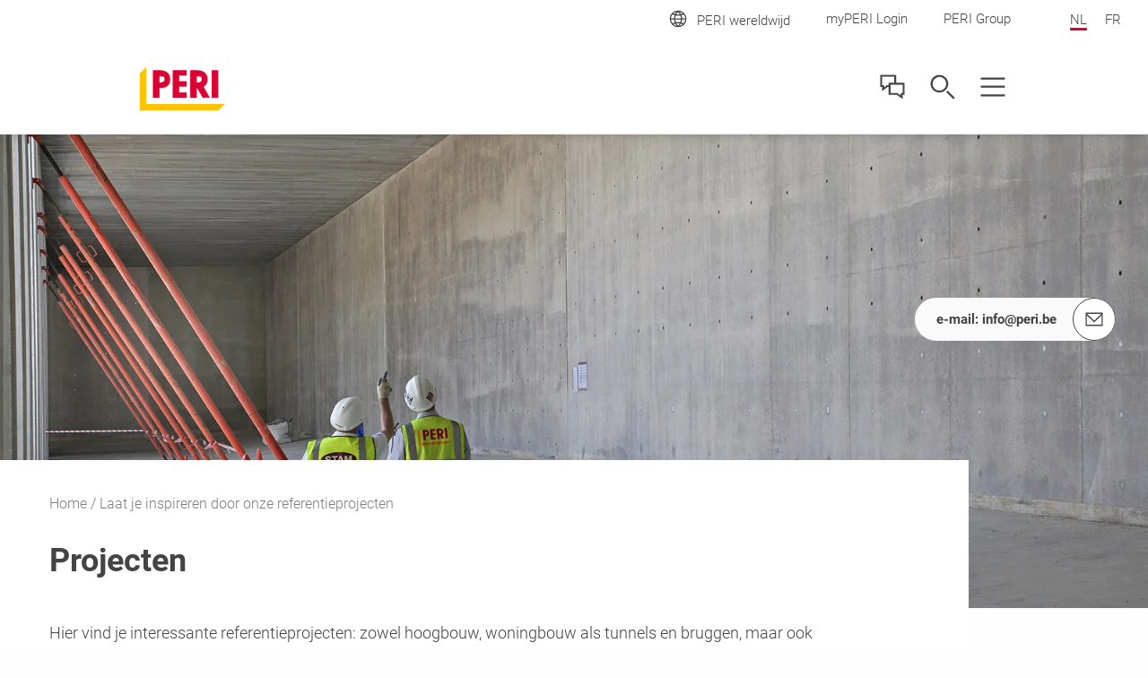

--- FILE ---
content_type: text/html;charset=UTF-8
request_url: https://www.peri.be/nl/projecten.html
body_size: 15875
content:
<!DOCTYPE html>
<html
lang="nl-BE"
>
<head>
<meta charset="utf-8">
<meta http-equiv="X-UA-Compatible" content="IE=edge">
<meta name="viewport" content="width=device-width, initial-scale=1.0, maximum-scale=5.0, minimum-scale=1.0">
<title>PERI's portfolio van uitzonderlijke bekisting- en steigerprojecten.</title>
<meta name="description" content="We hebben een hoop verschillende projecten ondersteund. Bekisting, steigers en engineering. Bekijk alle mogelijkheden op onze website.">
<meta name="author" content="Peri">
<meta name="thumbnail" content="https://cdn.peri.cloud/dam/jcr:0119de56-d85a-30a4-ac06-60f87d709c0f/83765/the-peri-up-working-scaffold-scaffold-provides-the-solution-for-test-preparations-as-well-as-continuous-measurement-and-inspection-work.jpg?width=470&height=264&fit=bounds&auto=webp"/>
<meta name="date" content="2025-03-17T11:34:59.779+01:00">
<meta name="sitename" content="fe2-peri_be">
<meta name="audience" content="">
<meta name="languages" content="nl-BE,fr-BE">
<link rel="alternate" hreflang="nl-BE" href="https://www.peri.be/nl/projecten.html"/>
<link rel="alternate" hreflang="fr-BE" href="https://www.peri.be/fr/projets.html"/>
<link rel="icon" href="/.resources/fe2/webresources/img/favicon.ico" type="image/x-icon"/>
<link rel="stylesheet" href="https://cdn.peri.cloud/.resources/fe2/webresources/css/styles~2026-01-15-08-34-45-000~cache.css" media="screen, print"/>
<link rel="preload" href="https://cdn.peri.cloud/.resources/fe2/webresources/js/scripts~2026-01-15-08-34-45-000~cache.js" as="script"/>
<link rel="canonical" href="https://www.peri.be/nl/projecten.html"/>
<link rel="preconnect" href="https://www.googletagmanager.com">
<link rel="preconnect" href="https://www.google-analytics.com">
<link rel="preconnect" href="https://googleads.g.doubleclick.net">
<link rel="preconnect" href="https://google.com">
<link rel="preconnect" href="https://google.de">
<meta property="og:url" content="https://www.peri.be/nl/projecten.html"/>
<meta property="og:site_name" content="PERI's portfolio van uitzonderlijke bekisting- en steigerprojecten.">
<meta property="og:title" content="PERI's portfolio van uitzonderlijke bekisting- en steigerprojecten.">
<meta property="og:description" content="We hebben een hoop verschillende projecten ondersteund. Bekisting, steigers en engineering. Bekijk alle mogelijkheden op onze website."/>
<meta property="og:image" content="https://cdn.peri.cloud/dam/jcr:0119de56-d85a-30a4-ac06-60f87d709c0f/83765/the-peri-up-working-scaffold-scaffold-provides-the-solution-for-test-preparations-as-well-as-continuous-measurement-and-inspection-work.jpg?width=470&height=264&fit=bounds&auto=webp"/>
<meta name="twitter:card" content="summary_large_image"/>
<meta name="twitter:site" content="@PERIgroup"/>
<meta name="twitter:title" content="PERI's portfolio van uitzonderlijke bekisting- en steigerprojecten."/>
<meta name="twitter:creator" content="@PERIgroup"/>
<meta name="twitter:description" content="We hebben een hoop verschillende projecten ondersteund. Bekisting, steigers en engineering. Bekijk alle mogelijkheden op onze website."/>
<meta name="twitter:image" content="https://cdn.peri.cloud/dam/jcr:0119de56-d85a-30a4-ac06-60f87d709c0f/83765/the-peri-up-working-scaffold-scaffold-provides-the-solution-for-test-preparations-as-well-as-continuous-measurement-and-inspection-work.jpg?width=470&height=264&fit=bounds&auto=webp"/>
<script type="application/javascript">
window.spriteFilePath = '/.resources/fe2/webresources/img/sprite~2026-01-15-08-34-46-000~cache.svg';
window.sitePublicDomain = 'www.peri.be'
</script>
<link rel="preconnect" href="//privacy-proxy.usercentrics.eu">
<link rel="preload" href="//privacy-proxy.usercentrics.eu/latest/uc-block.bundle.js" as="script">
<script id="usercentrics-cmp" data-settings-id="_UduiIlBRRYeBS" src="https://web.cmp.usercentrics.eu/ui/loader.js" async></script>
<script type="application/javascript" src="https://privacy-proxy.usercentrics.eu/latest/uc-block.bundle.js"></script>
<script type="text/javascript">
// indicate availability of User Centrics;
window.PERI_UC_ACTIVE = true;
/**
* Blocking disabled for
* - Google Maps (Custom Logic)
* - Recaptcha (essential)
*/
uc.deactivateBlocking(["S1_9Vsuj-Q", "Hko_qNsui-Q", "o5fE3ybZ", "qCSlzFQB", "M9Nj9klGy"]);
/**
* Prompts specific service consent in embedding div, script or iframe. Be aware that this solution implies the existence of
* not more than one map on a page for google maps
*/
uc.blockElements({
'S1pcEj_jZX': '.__uc-map',
'o5fE3ybZ': '.__cleverreach',
'qCSlzFQB': '.__maxmind',
'M9Nj9klGy': '.__dynamics'
});
</script>
<!-- Google Tag Manager -->
<script type="text/javascript">
// create dataLayer
window.dataLayer = window.dataLayer || [];
function gtag() {
dataLayer.push(arguments);
}
// set „denied" as default for both ad and analytics storage, as well as ad_user_data and ad_personalization,
gtag("consent", "default", {
ad_user_data: "denied",
ad_personalization: "denied",
ad_storage: "denied",
analytics_storage: "denied",
wait_for_update: 2000 // milliseconds to wait for update
});
// Enable ads data redaction by default [optional]
gtag("set", "ads_data_redaction", true);
</script>
<script type="text/javascript">
(function(w, d, s, l, i) {
w[l] = w[l] || [];
w[l].push({
'gtm.start': new Date().getTime(),
event: 'gtm.js'
});
var f = d.getElementsByTagName(s)[0],
j = d.createElement(s),
dl = l != 'dataLayer' ? '&l=' + l : '';
j.async = true;
j.src =
'https://www.googletagmanager.com/gtm.js?id=' + i + dl;
f.parentNode.insertBefore(j, f);
})(window, document, 'script', 'dataLayer', 'GTM-TPM6KK');
</script>
<script type="text/javascript">
// create dataLayer
window.dataLayer = window.dataLayer || [];
function gtag() {
dataLayer.push(arguments);
}
// set „denied" as default for both ad and analytics storage, as well as ad_user_data and ad_personalization,
gtag("consent", "default", {
ad_user_data: "denied",
ad_personalization: "denied",
ad_storage: "denied",
analytics_storage: "denied",
wait_for_update: 2000 // milliseconds to wait for update
});
// Enable ads data redaction by default [optional]
gtag("set", "ads_data_redaction", true);
</script>
<script type="text/javascript">
(function(w, d, s, l, i) {
w[l] = w[l] || [];
w[l].push({
'gtm.start': new Date().getTime(),
event: 'gtm.js'
});
var f = d.getElementsByTagName(s)[0],
j = d.createElement(s),
dl = l != 'dataLayer' ? '&l=' + l : '';
j.async = true;
j.src =
'https://www.googletagmanager.com/gtm.js?id=' + i + dl;
f.parentNode.insertBefore(j, f);
})(window, document, 'script', 'dataLayer', 'GTM-P6VFZD');
</script>
<!-- /Google Tag Manager -->
<meta name="msvalidate.01" content="76121FBC052362CDE140CFD70C88A73B" />
<link rel="preload" as="font" href="/.resources/fe2/webresources/fonts/roboto-v30-cyrillic_cyrillic-ext_greek_greek-ext_latin_latin-ext_vietnamese-300.woff2" crossorigin="anonymous">
<link rel="preload" as="font" href="/.resources/fe2/webresources/fonts/roboto-v30-cyrillic_cyrillic-ext_greek_greek-ext_latin_latin-ext_vietnamese-regular.woff2" crossorigin="anonymous">
<link rel="preload" as="font" href="/.resources/fe2/webresources/fonts/roboto-v30-cyrillic_cyrillic-ext_greek_greek-ext_latin_latin-ext_vietnamese-500.woff2" crossorigin="anonymous">
<link rel="preload" as="font" href="/.resources/fe2/webresources/fonts/roboto-v30-cyrillic_cyrillic-ext_greek_greek-ext_latin_latin-ext_vietnamese-700.woff2" crossorigin="anonymous">
</head>
<body data-v-sticky-container>
<!-- Google Tag Manager -->
<noscript>
<iframe src="https://www.googletagmanager.com/ns.html?id=GTM-TPM6KK"
height="0" width="0" style="display:none;visibility:hidden"></iframe>
</noscript>
<noscript>
<iframe src="https://www.googletagmanager.com/ns.html?id=GTM-P6VFZD"
height="0" width="0" style="display:none;visibility:hidden"></iframe>
</noscript>
<!-- /Google Tag Manager -->
<div id="app">
<main id="main" class="main " >
<div class="inpage-nav">
<inpage-nav-buttons tel=""
sales-manager=""
contact=""
newsletter=""
email="info@peri.be"
:labels="{
'tel': 'Tel.:',
'contact': 'Neem contact met ons op',
'salesManager': 'Ga naar verkoopcontact',
'newsletter': 'Nieuwsbrief',
'email': 'e-mail:',
'fab': ''
}"
fab-url=""
fab-icon=""
>
</inpage-nav-buttons>
</div>
<section class="section page-image ">
<div >
<div class="image image--cover image--position-center image--fixed-height " >
<figure class="image__figure ">
<picture class="image__picture">
<source media="(min-width: 1440px)" srcset="https://cdn.peri.cloud/dam/jcr:17da9732-ac0b-3cf5-b6d3-c9579d81d732/83484/ambergate-resevoir-8m-wall-height-depicting-high-concrete-finish.jpg?width=1600&height=900&fit=bounds&auto=webp">
<source media="(min-width: 1200px)" srcset="https://cdn.peri.cloud/dam/jcr:17da9732-ac0b-3cf5-b6d3-c9579d81d732/83484/ambergate-resevoir-8m-wall-height-depicting-high-concrete-finish.jpg?width=1600&height=900&fit=bounds&auto=webp">
<source media="(min-width: 1024px)" srcset="https://cdn.peri.cloud/dam/jcr:17da9732-ac0b-3cf5-b6d3-c9579d81d732/83484/ambergate-resevoir-8m-wall-height-depicting-high-concrete-finish.jpg?width=970&height=545&fit=bounds&auto=webp">
<source media="(min-width: 640px)" srcset="https://cdn.peri.cloud/dam/jcr:17da9732-ac0b-3cf5-b6d3-c9579d81d732/83484/ambergate-resevoir-8m-wall-height-depicting-high-concrete-finish.jpg?width=970&height=545&fit=bounds&auto=webp">
<source media="(min-width: 1px)" srcset="https://cdn.peri.cloud/dam/jcr:17da9732-ac0b-3cf5-b6d3-c9579d81d732/83484/ambergate-resevoir-8m-wall-height-depicting-high-concrete-finish.jpg?width=470&height=264&fit=bounds&auto=webp">
<img width="1600"
height="900"
class="image__img "
src="https://cdn.peri.cloud/dam/jcr:17da9732-ac0b-3cf5-b6d3-c9579d81d732/83484/ambergate-resevoir-8m-wall-height-depicting-high-concrete-finish.jpg?width=470&height=264&fit=bounds&auto=webp"
title="Ambergate Resevoir - 8m wall height depicting high concrete finish"
alt="Internal view of resevoir walls. Neat high concrete finish of walls. Personnel show shear height of resevoir walls"
style="max-height: 900px; max-width: 1600px;"
data-title="Ambergate Resevoir - 8m wall height depicting high concrete finish"
data-description="Internal view of resevoir walls. Neat high concrete finish of walls. Personnel show shear height of resevoir walls"
>
</picture>
</figure>
</div>
</div>
</section>
<section class="section page-intro page-intro--loading section--compact-bottom section--compact-top page-intro--small-bottom page-intro--breadcrumbs-and-media">
<div >
<div class="page-intro__overlay ">
<div class="page-intro__container">
<nav class="breadcrumbs-nav" role="navigation">
<div class="breadcrumbs-nav__container">
<ul class="breadcrumbs-nav__breadcrumbs">
<li class="breadcrumbs-nav__breadcrumb-item">
<a class="breadcrumbs-nav__link" href="https://www.peri.be/nl/">
Home
</a>
</li>
<li class="breadcrumbs-nav__breadcrumb-item">
Laat je inspireren door onze referentieprojecten
</li>
</ul>
<a href="https://www.peri.be/nl/"
role="navigation"
aria-label="Link Home https://www.peri.be/nl/"
class="button button--breadcrumb button--with-icon-left "
>
<svg class="icon button__icon-before icon--15-15"
version="1.1" xmlns="http://www.w3.org/2000/svg" xmlns:xlink="http://www.w3.org/1999/xlink" version="1.1">
<use xlink:href="/.resources/fe2/webresources/img/sprite~2026-01-15-08-34-46-000~cache.svg#peri-ui-icon_arrow-simple--left"></use>
</svg>
<span class="button__text">Home</span>
</a>
</div>
</nav>
<div class="page-intro__head">
<div class="page-intro__headline ">
<h1>Projecten</h1>
</div>
</div>
<div class="page-intro__content">
<div class="rich-text rich-text--standard-bottom-margin">
<p>Hier vind je interessante referentieprojecten: zowel hoogbouw, woningbouw als tunnels en bruggen, maar ook kleinschaligere projecten en meer.</p>
</div>
</div>
</div>
</div>
</div>
</section>
<section class="section finder finder--small-spacing-top ">
<header class="section-header section-header--medium-margin-bottom">
<div class="section-header__container ">
<div class="section-header__headline ">
<h2>Alle projecten</h2>
</div>
</div>
</header>
<taxonomy-finder
item-layout="image-tile"
layout='grid'
:taxonomies='[{"id":"1e8c4725-186c-3124-97bd-6660ed1e4e54","path":"projecten","label":"Projecten","subTaxonomies":[{"id":"4265ae31-ae92-3c9b-b15c-6c26336b627f","path":"projecten/bouwprojecten","label":"Bouwprojecten","image":"jcr:76ce7f1e-cab8-3386-abd3-d86cfb7aea5a","subTaxonomies":[],"items":["nx-projects:43a1a161-cd98-3e60-9ced-c2d21b91e7d7","nx-projects:8512c640-68b1-30f3-8094-ff03f401a855","nx-projects:f66e3df2-27a9-36de-827f-087fdff83f59","nx-projects:e1694dd9-11b2-3a41-8be4-71b68f63ea7a","nx-projects:04d80c75-94fe-3f79-8ae4-3db53bac03e9","nx-projects:ee0e48ce-6cfe-3f36-871e-3f8f8491c477","nx-projects:50099636-650e-366b-aec8-65a1e44e23e9","nx-projects:62bb83b1-2284-351a-97e3-0d1e262cd6eb","nx-projects:1b239c7a-567b-3b3c-8c08-a87aedd381bd","nx-projects:74349012-09b6-3eb4-9341-bdda7c007b50","nx-projects:2092107f-2d29-3190-b810-6b9849e7964d","nx-projects:ad44335a-2bdb-3deb-a57e-aac99d48dcdb","nx-projects:dd337ba9-c56b-3e3f-95e0-dfeef6b1111a","nx-projects:43e5dadc-2019-3e5e-add6-07618657094c","nx-projects:27a9a356-1c09-3338-a3d0-49b2ec00a53c","nx-projects:6a47ce10-384b-339f-96d0-5e112640304b","nx-projects:4441219f-1a31-37d8-b20b-d188b7d84f54","nx-projects:a6541ecb-5fb2-3cd7-a605-1e2ce041ab01","nx-projects:11089281-7e6b-380d-8ebf-61a5d7b02935","nx-projects:883c4364-3318-36fc-9b61-e86623019699","nx-projects:3910f73f-5e88-3023-a7b5-48529d07ecbc","nx-projects:a9db16c2-6cae-3ce3-98ce-9aacf13d1c78","nx-projects:895e74a4-30ac-3c86-a56c-7bdf746a2e28","nx-projects:42b83dcc-edfc-3dc0-a121-2f56e11aa9e2","nx-projects:aa7c39d5-9736-4a80-914f-b9f279002d82"]},{"id":"565c4127-633b-3406-b3a8-ea10c6828172","path":"projecten/infraprojecten","label":"Infraprojecten","image":"jcr:d42bb56b-c597-3ee9-8e6f-6a860cb9e67a","subTaxonomies":[],"items":["nx-projects:99484a87-5fc4-4904-8f79-d810a694a485","nx-projects:aae0203f-f76f-32e1-89bd-db54f1344797","nx-projects:4441219f-1a31-37d8-b20b-d188b7d84f54","nx-projects:05b457a1-3265-3303-9a5c-8adaa04cf991","nx-projects:eeb06341-4eed-3742-8a18-5a72b8af8b9b","nx-projects:922f6793-c74f-34bd-bffb-52b0e013d438","nx-projects:eaf5e6e6-49e0-3d14-b058-72ba2f6ab361","nx-projects:94305b5f-a34e-31f3-af16-91f79e5f2c84","nx-projects:2d03fc3a-51f1-3398-ae3f-df7fa70f544c","nx-projects:4f758ae6-f52d-37a5-9f9b-68348876a546","nx-projects:b55ab757-cb3c-3778-aaaf-46b9a318ca1c","nx-projects:9c1b78a2-8d07-3304-9939-d49b65cf9c36","nx-projects:878be726-51ef-3132-97b9-81b4d584e1d5","nx-projects:ad44335a-2bdb-3deb-a57e-aac99d48dcdb","nx-projects:53a64995-e016-30b9-a1f9-bbe22fb0157d","nx-projects:6a47ce10-384b-339f-96d0-5e112640304b","nx-projects:e1694dd9-11b2-3a41-8be4-71b68f63ea7a","nx-projects:95112ccd-d296-37c2-92bd-447a1ec99994","nx-projects:ab8d6ddc-a872-3509-aa17-5517e4f38fe1","nx-projects:11089281-7e6b-380d-8ebf-61a5d7b02935","nx-projects:94ed71fe-8de6-48e3-abcb-7642847045d3"]},{"id":"18a3972f-ada8-3625-8a5f-52972a4fa05c","path":"projecten/Industriebouw","label":"Industriebouw","image":"jcr:0795abb3-7e60-4bd3-aba5-502d77868db0","subTaxonomies":[],"items":["nx-projects:e3feec1e-d218-3a87-bcb0-3b8c51882ee7","nx-projects:fd04f2bc-d63b-38d8-b151-447a5203e851","nx-projects:27013ca9-cdee-3cc2-9a0a-c3e1fd0bd576","nx-projects:42b83dcc-edfc-3dc0-a121-2f56e11aa9e2","nx-projects:ad44335a-2bdb-3deb-a57e-aac99d48dcdb","nx-projects:e20fb285-265f-42d2-8203-4513de3751df"]},{"id":"3fc6f17f-630c-3a9d-a697-10e623c257c3","path":"projecten/renovatieprojecten","label":"Renovatieprojecten","image":"jcr:2685d830-5f90-3646-bc3e-cd582e5327cd","subTaxonomies":[],"items":["nx-projects:690d1259-ee45-3e8c-9c24-681611408c1b","nx-projects:895e74a4-30ac-3c86-a56c-7bdf746a2e28","nx-projects:95112ccd-d296-37c2-92bd-447a1ec99994","nx-projects:2092107f-2d29-3190-b810-6b9849e7964d","nx-projects:ab8d6ddc-a872-3509-aa17-5517e4f38fe1","nx-projects:ad44335a-2bdb-3deb-a57e-aac99d48dcdb","nx-projects:43a1a161-cd98-3e60-9ced-c2d21b91e7d7","nx-projects:080ed899-3721-33a7-9e09-4356aa66d7f8","nx-projects:ea9a0f31-033a-48c0-a987-6c8961dfabe8"]}],"items":["nx-projects:ad44335a-2bdb-3deb-a57e-aac99d48dcdb"]}]'
:show-filters='true'
clear-filters-label="Filter wissen"
filter-options-headline-label="Vind de bijpassende oplossing voor uw behoeften"
show-filter-overlay-label="Toon filter"
show-results-button-label="Toon resultaten"
show-results-info-label="resultaten voor"
>
<template v-slot:warning>
</template>
<template v-slot:plus>
<svg class="icon finder__category-plus-icon "
version="1.1" xmlns="http://www.w3.org/2000/svg" xmlns:xlink="http://www.w3.org/1999/xlink" version="1.1">
<use xlink:href="/.resources/fe2/webresources/img/sprite~2026-01-15-08-34-46-000~cache.svg#peri-ui-icon_plus--light"></use>
</svg>
</template>
<template v-slot:clear>
<svg class="icon finder__category-undo-icon "
version="1.1" xmlns="http://www.w3.org/2000/svg" xmlns:xlink="http://www.w3.org/1999/xlink" version="1.1">
<use xlink:href="/.resources/fe2/webresources/img/sprite~2026-01-15-08-34-46-000~cache.svg#peri-ui-icon_undo"></use>
</svg>
</template>
<taxonomy-finder-item-registration
link="https://www.peri.be/nl/projecten/the-cooltower-rotterdam.html"
layout="image-tile"
id="8512c640-68b1-30f3-8094-ff03f401a855"
kicker="Nederland, Rotterdam"
title="The Cooltower – Rotterdam"
description="Midden in hartje Rotterdam wordt The Cooltower gebouwd. De toren, met opvallende middenkroon, is een landmark dat aansluit bij het karakter van de stad."
:taxonomy-paths='["projecten","projecten/bouwprojecten"]'
:rendering='false'
key="0"
>
<div class="image image--cover-all image--position-center " >
<figure class="image__figure ">
<picture class="image__picture">
<source media="(min-width: 1440px)" srcset="https://cdn.peri.cloud/dam/jcr:6d127d9a-750a-31c0-9c54-a51b02e2affd/23744/1-cooltower-rotterdam.jpg?width=1600&height=900&fit=bounds&auto=webp">
<source media="(min-width: 1200px)" srcset="https://cdn.peri.cloud/dam/jcr:6d127d9a-750a-31c0-9c54-a51b02e2affd/23744/1-cooltower-rotterdam.jpg?width=1600&height=900&fit=bounds&auto=webp">
<source media="(min-width: 1024px)" srcset="https://cdn.peri.cloud/dam/jcr:6d127d9a-750a-31c0-9c54-a51b02e2affd/23744/1-cooltower-rotterdam.jpg?width=970&height=545&fit=bounds&auto=webp">
<source media="(min-width: 640px)" srcset="https://cdn.peri.cloud/dam/jcr:6d127d9a-750a-31c0-9c54-a51b02e2affd/23744/1-cooltower-rotterdam.jpg?width=970&height=545&fit=bounds&auto=webp">
<source media="(min-width: 1px)" srcset="https://cdn.peri.cloud/dam/jcr:6d127d9a-750a-31c0-9c54-a51b02e2affd/23744/1-cooltower-rotterdam.jpg?width=970&height=545&fit=bounds&auto=webp">
<img width="1600"
height="900"
class="image__img "
src="https://cdn.peri.cloud/dam/jcr:6d127d9a-750a-31c0-9c54-a51b02e2affd/23744/1-cooltower-rotterdam.jpg?width=970&height=545&fit=bounds&auto=webp"
loading="lazy"
title="1. Cooltower Rotterdam"
alt="De skyline in Rotterdam krijgt er een imposante toren bij: de Cooltower."
style="max-height: 900px; max-width: 1600px;"
data-title="1. Cooltower Rotterdam"
data-description="De skyline in Rotterdam krijgt er een imposante toren bij: de Cooltower."
>
</picture>
</figure>
</div>
</taxonomy-finder-item-registration>
<taxonomy-finder-item-registration
link="https://www.peri.be/nl/projecten/appartementen-newporttorenc-rotterdam.html"
layout="image-tile"
id="50099636-650e-366b-aec8-65a1e44e23e9"
kicker="Nederland, Rotterdam"
title="Appartementen – Newport Toren C Rotterdam"
description="MAXIMO bekistingssysteem ingezet bij kolomstort met grote hoogte (8 en 15 meter) bij bouwproject Toren C in Rotterdam Nesselande. "
:taxonomy-paths='["projecten","projecten/bouwprojecten"]'
:rendering='false'
key="1"
>
<div class="image image--cover-all image--position-center " >
<figure class="image__figure ">
<picture class="image__picture">
<source media="(min-width: 1440px)" srcset="https://cdn.peri.cloud/dam/jcr:6a48fe17-a71d-3ed9-aff3-ed72df7acc35/23316/newport-toren-c.jpg?width=1600&height=900&fit=bounds&auto=webp">
<source media="(min-width: 1200px)" srcset="https://cdn.peri.cloud/dam/jcr:6a48fe17-a71d-3ed9-aff3-ed72df7acc35/23316/newport-toren-c.jpg?width=1600&height=900&fit=bounds&auto=webp">
<source media="(min-width: 1024px)" srcset="https://cdn.peri.cloud/dam/jcr:6a48fe17-a71d-3ed9-aff3-ed72df7acc35/23316/newport-toren-c.jpg?width=970&height=545&fit=bounds&auto=webp">
<source media="(min-width: 640px)" srcset="https://cdn.peri.cloud/dam/jcr:6a48fe17-a71d-3ed9-aff3-ed72df7acc35/23316/newport-toren-c.jpg?width=970&height=545&fit=bounds&auto=webp">
<source media="(min-width: 1px)" srcset="https://cdn.peri.cloud/dam/jcr:6a48fe17-a71d-3ed9-aff3-ed72df7acc35/23316/newport-toren-c.jpg?width=970&height=545&fit=bounds&auto=webp">
<img width="6720"
height="3780"
class="image__img "
src="https://cdn.peri.cloud/dam/jcr:6a48fe17-a71d-3ed9-aff3-ed72df7acc35/23316/newport-toren-c.jpg?width=970&height=545&fit=bounds&auto=webp"
loading="lazy"
title="Newport Toren C"
alt="Op de Siciliëboulevard in Rotterdam worden 93 appartementen en een winkelruimte gerealiseerd."
style="max-height: 3780px; max-width: 6720px;"
data-title="Newport Toren C"
data-description="Op de Siciliëboulevard in Rotterdam worden 93 appartementen en een winkelruimte gerealiseerd."
>
</picture>
</figure>
</div>
</taxonomy-finder-item-registration>
<taxonomy-finder-item-registration
link="https://www.peri.be/nl/projecten/NACH-rechtbank.html"
layout="image-tile"
id="62bb83b1-2284-351a-97e3-0d1e262cd6eb"
kicker="Nederland, Amsterdam"
title="New Amsterdam Court House (NACH)"
description="In Amsterdam wordt volop gewerkt aan het nieuwe gerechtsgebouw. Het gebouw wordt tien lagen hoog. Red Betonbouw koos voor PERI om de 10 meter hoge wanden van de eerste 3 verdiepingen in één keer te storten. "
:taxonomy-paths='["projecten","projecten/bouwprojecten"]'
:rendering='false'
key="2"
>
<div class="image image--cover-all image--position-center " >
<figure class="image__figure ">
<picture class="image__picture">
<source media="(min-width: 1440px)" srcset="https://cdn.peri.cloud/dam/jcr:096bbe58-6045-3ac3-ba2a-bfe97e12a980/24309/nach-rechtbank.jpg?width=1600&height=900&fit=bounds&auto=webp">
<source media="(min-width: 1200px)" srcset="https://cdn.peri.cloud/dam/jcr:096bbe58-6045-3ac3-ba2a-bfe97e12a980/24309/nach-rechtbank.jpg?width=1600&height=900&fit=bounds&auto=webp">
<source media="(min-width: 1024px)" srcset="https://cdn.peri.cloud/dam/jcr:096bbe58-6045-3ac3-ba2a-bfe97e12a980/24309/nach-rechtbank.jpg?width=970&height=545&fit=bounds&auto=webp">
<source media="(min-width: 640px)" srcset="https://cdn.peri.cloud/dam/jcr:096bbe58-6045-3ac3-ba2a-bfe97e12a980/24309/nach-rechtbank.jpg?width=970&height=545&fit=bounds&auto=webp">
<source media="(min-width: 1px)" srcset="https://cdn.peri.cloud/dam/jcr:096bbe58-6045-3ac3-ba2a-bfe97e12a980/24309/nach-rechtbank.jpg?width=970&height=545&fit=bounds&auto=webp">
<img width="1600"
height="900"
class="image__img "
src="https://cdn.peri.cloud/dam/jcr:096bbe58-6045-3ac3-ba2a-bfe97e12a980/24309/nach-rechtbank.jpg?width=970&height=545&fit=bounds&auto=webp"
loading="lazy"
title="NACH rechtbank"
alt="De voorgemonteerde MAXIMO bekisting kan in één keer met de kraan verplaatst worden."
style="max-height: 900px; max-width: 1600px;"
data-title="NACH rechtbank"
data-description="De voorgemonteerde MAXIMO bekisting kan in één keer met de kraan verplaatst worden."
>
</picture>
</figure>
</div>
</taxonomy-finder-item-registration>
<taxonomy-finder-item-registration
link="https://www.peri.be/nl/projecten/kelder-kralingen.html"
layout="image-tile"
id="2092107f-2d29-3190-b810-6b9849e7964d"
kicker="Nederland, Rotterdam"
title="Kelder - Kralingen"
description="Ideaal alternatief voor traditionele bekisting in een kelder bij particuliere woning in Kralingen, waarbij het DUO systeem grote voordelen biedt in deze beperkte ruimte."
:taxonomy-paths='["projecten","projecten/bouwprojecten","projecten/renovatieprojecten"]'
:rendering='false'
key="3"
>
<div class="image image--cover-all image--position-center " >
<figure class="image__figure ">
<picture class="image__picture">
<source media="(min-width: 1440px)" srcset="https://cdn.peri.cloud/dam/jcr:fda17330-46a0-3e06-8ca3-073f735dadbb/24014/effici%C3%ABnt.jpg?width=1600&height=900&fit=bounds&auto=webp">
<source media="(min-width: 1200px)" srcset="https://cdn.peri.cloud/dam/jcr:fda17330-46a0-3e06-8ca3-073f735dadbb/24014/effici%C3%ABnt.jpg?width=1600&height=900&fit=bounds&auto=webp">
<source media="(min-width: 1024px)" srcset="https://cdn.peri.cloud/dam/jcr:fda17330-46a0-3e06-8ca3-073f735dadbb/24014/effici%C3%ABnt.jpg?width=970&height=545&fit=bounds&auto=webp">
<source media="(min-width: 640px)" srcset="https://cdn.peri.cloud/dam/jcr:fda17330-46a0-3e06-8ca3-073f735dadbb/24014/effici%C3%ABnt.jpg?width=970&height=545&fit=bounds&auto=webp">
<source media="(min-width: 1px)" srcset="https://cdn.peri.cloud/dam/jcr:fda17330-46a0-3e06-8ca3-073f735dadbb/24014/effici%C3%ABnt.jpg?width=970&height=545&fit=bounds&auto=webp">
<img width="1802"
height="1014"
class="image__img "
src="https://cdn.peri.cloud/dam/jcr:fda17330-46a0-3e06-8ca3-073f735dadbb/24014/effici%C3%ABnt.jpg?width=970&height=545&fit=bounds&auto=webp"
loading="lazy"
title="Efficiënt"
alt="Het DUO systeem biedt grote voordelen in arbeid en snelheid."
style="max-height: 1014px; max-width: 1802px;"
data-title="Efficiënt"
data-description="Het DUO systeem biedt grote voordelen in arbeid en snelheid."
>
</picture>
</figure>
</div>
</taxonomy-finder-item-registration>
<taxonomy-finder-item-registration
link="https://www.peri.be/nl/projecten/the-pulse-amsterdam.html"
layout="image-tile"
id="dd337ba9-c56b-3e3f-95e0-dfeef6b1111a"
kicker="Nederland, Amsterdam"
title="The Pulse - Amsterdam"
description="The Pulse, een blikvanger van jewelste op de Amsterdamse Zuidas. Mede gerealiseerd door het materieel en de expertise van PERI. "
:taxonomy-paths='["projecten","projecten/bouwprojecten"]'
:rendering='false'
key="4"
>
<div class="image image--cover-all image--position-center " >
<figure class="image__figure ">
<picture class="image__picture">
<source media="(min-width: 1440px)" srcset="https://cdn.peri.cloud/dam/jcr:29cc225e-5d2e-3d26-8e09-30d1e6198b8f/23695/the-pulse-amsterdam.jpg?width=1600&height=900&fit=bounds&auto=webp">
<source media="(min-width: 1200px)" srcset="https://cdn.peri.cloud/dam/jcr:29cc225e-5d2e-3d26-8e09-30d1e6198b8f/23695/the-pulse-amsterdam.jpg?width=1600&height=900&fit=bounds&auto=webp">
<source media="(min-width: 1024px)" srcset="https://cdn.peri.cloud/dam/jcr:29cc225e-5d2e-3d26-8e09-30d1e6198b8f/23695/the-pulse-amsterdam.jpg?width=970&height=545&fit=bounds&auto=webp">
<source media="(min-width: 640px)" srcset="https://cdn.peri.cloud/dam/jcr:29cc225e-5d2e-3d26-8e09-30d1e6198b8f/23695/the-pulse-amsterdam.jpg?width=970&height=545&fit=bounds&auto=webp">
<source media="(min-width: 1px)" srcset="https://cdn.peri.cloud/dam/jcr:29cc225e-5d2e-3d26-8e09-30d1e6198b8f/23695/the-pulse-amsterdam.jpg?width=970&height=545&fit=bounds&auto=webp">
<img width="1600"
height="900"
class="image__img "
src="https://cdn.peri.cloud/dam/jcr:29cc225e-5d2e-3d26-8e09-30d1e6198b8f/23695/the-pulse-amsterdam.jpg?width=970&height=545&fit=bounds&auto=webp"
loading="lazy"
title="The Pulse Amsterdam"
alt="Bij de bouw van het multifunctionele gebouw The Pulse op de Amsterdamse Zuidas heeft RED Bouw nauw samengewerkt met PERI."
style="max-height: 900px; max-width: 1600px;"
data-title="The Pulse Amsterdam"
data-description="Bij de bouw van het multifunctionele gebouw The Pulse op de Amsterdamse Zuidas heeft RED Bouw nauw samengewerkt met PERI."
>
</picture>
</figure>
</div>
</taxonomy-finder-item-registration>
<taxonomy-finder-item-registration
link="https://www.peri.be/nl/projecten/roggebot-kampen.html"
layout="image-tile"
id="6a47ce10-384b-339f-96d0-5e112640304b"
kicker="Nederland, Kampen"
title="Roggebot - Kampen"
description="Diensten en producten van PERI zijn ingezet bij de bouw van de brugpijlers, een bascule kelder en de landhoofden van diverse objecten voor project Roggebot."
:taxonomy-paths='["projecten","projecten/bouwprojecten","projecten/infraprojecten"]'
:rendering='false'
key="5"
>
<div class="image image--cover-all image--position-center " >
<figure class="image__figure ">
<picture class="image__picture">
<source media="(min-width: 1440px)" srcset="https://cdn.peri.cloud/dam/jcr:1226f79b-206e-33a7-8dc1-086b52488ba6/23719/uitdagende-vormgeving-hd.jpg?width=1600&height=900&fit=bounds&auto=webp">
<source media="(min-width: 1200px)" srcset="https://cdn.peri.cloud/dam/jcr:1226f79b-206e-33a7-8dc1-086b52488ba6/23719/uitdagende-vormgeving-hd.jpg?width=1600&height=900&fit=bounds&auto=webp">
<source media="(min-width: 1024px)" srcset="https://cdn.peri.cloud/dam/jcr:1226f79b-206e-33a7-8dc1-086b52488ba6/23719/uitdagende-vormgeving-hd.jpg?width=970&height=545&fit=bounds&auto=webp">
<source media="(min-width: 640px)" srcset="https://cdn.peri.cloud/dam/jcr:1226f79b-206e-33a7-8dc1-086b52488ba6/23719/uitdagende-vormgeving-hd.jpg?width=970&height=545&fit=bounds&auto=webp">
<source media="(min-width: 1px)" srcset="https://cdn.peri.cloud/dam/jcr:1226f79b-206e-33a7-8dc1-086b52488ba6/23719/uitdagende-vormgeving-hd.jpg?width=970&height=545&fit=bounds&auto=webp">
<img width="1920"
height="1080"
class="image__img "
src="https://cdn.peri.cloud/dam/jcr:1226f79b-206e-33a7-8dc1-086b52488ba6/23719/uitdagende-vormgeving-hd.jpg?width=970&height=545&fit=bounds&auto=webp"
loading="lazy"
title="Uitdagende vormgeving HD"
alt="Voor de vormgevingtechnische uitdagingen van de pijlers, hebben de engineers van PERI een perfecte oplossing bedacht."
style="max-height: 1080px; max-width: 1920px;"
data-title="Uitdagende vormgeving HD"
data-description="Voor de vormgevingtechnische uitdagingen van de pijlers, hebben de engineers van PERI een perfecte oplossing bedacht."
>
</picture>
</figure>
</div>
</taxonomy-finder-item-registration>
<taxonomy-finder-item-registration
link="https://www.peri.be/nl/projecten/beatrixsluis-nieuwegein.html"
layout="image-tile"
id="a6541ecb-5fb2-3cd7-a605-1e2ce041ab01"
kicker="Nederland, Nieuwegein"
title="Beatrixsluis Nieuwegein"
description="De Prinses Beatrixsluis is de grootste binnenvaartsluis van Nederland en ligt in het Lekkanaal bij Nieuwegein. Jaarlijks passeren hier 50.000 schepen en het is daarmee de belangrijkste rechtstreekse vaarwegverbinding tussen de havens van Rotterdam en Amsterdam. "
:taxonomy-paths='["projecten","projecten/bouwprojecten"]'
:rendering='false'
key="6"
>
<div class="image image--cover-all image--position-center " >
<figure class="image__figure ">
<picture class="image__picture">
<source media="(min-width: 1440px)" srcset="https://cdn.peri.cloud/dam/jcr:9b84bd69-57be-34bf-a852-64cd609ed78e/24227/voorgemonteerde-bekisting-en-werkplatformen.jpg?width=1600&height=900&fit=bounds&auto=webp">
<source media="(min-width: 1200px)" srcset="https://cdn.peri.cloud/dam/jcr:9b84bd69-57be-34bf-a852-64cd609ed78e/24227/voorgemonteerde-bekisting-en-werkplatformen.jpg?width=1600&height=900&fit=bounds&auto=webp">
<source media="(min-width: 1024px)" srcset="https://cdn.peri.cloud/dam/jcr:9b84bd69-57be-34bf-a852-64cd609ed78e/24227/voorgemonteerde-bekisting-en-werkplatformen.jpg?width=970&height=545&fit=bounds&auto=webp">
<source media="(min-width: 640px)" srcset="https://cdn.peri.cloud/dam/jcr:9b84bd69-57be-34bf-a852-64cd609ed78e/24227/voorgemonteerde-bekisting-en-werkplatformen.jpg?width=970&height=545&fit=bounds&auto=webp">
<source media="(min-width: 1px)" srcset="https://cdn.peri.cloud/dam/jcr:9b84bd69-57be-34bf-a852-64cd609ed78e/24227/voorgemonteerde-bekisting-en-werkplatformen.jpg?width=970&height=545&fit=bounds&auto=webp">
<img width="5616"
height="3744"
class="image__img "
src="https://cdn.peri.cloud/dam/jcr:9b84bd69-57be-34bf-a852-64cd609ed78e/24227/voorgemonteerde-bekisting-en-werkplatformen.jpg?width=970&height=545&fit=bounds&auto=webp"
loading="lazy"
title="Voorgemonteerde bekisting en werkplatformen"
alt="Ruim 4.500 m2 bekistingselementen en werkplatformen werden in de montagehal van PERI in Schijndel op maat gemaakt en voorgemonteerd. "
style="max-height: 3744px; max-width: 5616px;"
data-title="Voorgemonteerde bekisting en werkplatformen"
data-description="Ruim 4.500 m2 bekistingselementen en werkplatformen werden in de montagehal van PERI in Schijndel op maat gemaakt en voorgemonteerd. "
>
</picture>
</figure>
</div>
</taxonomy-finder-item-registration>
<taxonomy-finder-item-registration
link="https://www.peri.be/nl/projecten/y-towers-amsterdam.html"
layout="image-tile"
id="3910f73f-5e88-3023-a7b5-48529d07ecbc"
kicker="Nederland, Amsterdam"
title="Y-Towers – spectaculair en grootschalig project in Amsterdam"
description="In opdracht van Oviesa Realisatie VOF bouwt aannemer Rizzani de Eccher de Y-Towers. Met een hoogte van 110 en 102 meter hoog zijn het de twee hoogste torens van Amsterdam Noord. De aannemer schakelde de producten en expertise van PERI in bij dit grootschalige, complexe project."
:taxonomy-paths='["projecten","projecten/bouwprojecten"]'
:rendering='false'
key="7"
>
<div class="image image--cover-all image--position-center " >
<figure class="image__figure ">
<picture class="image__picture">
<source media="(min-width: 1440px)" srcset="https://cdn.peri.cloud/dam/jcr:e75a1b1e-e2df-3ad3-9a50-d58afaa11c49/23385/y-towers-amsterdam.png?width=1600&height=900&fit=bounds&auto=webp">
<source media="(min-width: 1200px)" srcset="https://cdn.peri.cloud/dam/jcr:e75a1b1e-e2df-3ad3-9a50-d58afaa11c49/23385/y-towers-amsterdam.png?width=1600&height=900&fit=bounds&auto=webp">
<source media="(min-width: 1024px)" srcset="https://cdn.peri.cloud/dam/jcr:e75a1b1e-e2df-3ad3-9a50-d58afaa11c49/23385/y-towers-amsterdam.png?width=970&height=545&fit=bounds&auto=webp">
<source media="(min-width: 640px)" srcset="https://cdn.peri.cloud/dam/jcr:e75a1b1e-e2df-3ad3-9a50-d58afaa11c49/23385/y-towers-amsterdam.png?width=970&height=545&fit=bounds&auto=webp">
<source media="(min-width: 1px)" srcset="https://cdn.peri.cloud/dam/jcr:e75a1b1e-e2df-3ad3-9a50-d58afaa11c49/23385/y-towers-amsterdam.png?width=970&height=545&fit=bounds&auto=webp">
<img width="1000"
height="666"
class="image__img "
src="https://cdn.peri.cloud/dam/jcr:e75a1b1e-e2df-3ad3-9a50-d58afaa11c49/23385/y-towers-amsterdam.png?width=970&height=545&fit=bounds&auto=webp"
loading="lazy"
title="Y-Towers Amsterdam"
alt="Bij de bouw van de Y-Towers in Amsterdam is het hele scala aan PERI producten toegepast. Het is één van PERI’s grootste projecten in Nederland."
style="max-height: 666px; max-width: 1000px;"
data-title="Y-Towers Amsterdam"
data-description="Bij de bouw van de Y-Towers in Amsterdam is het hele scala aan PERI producten toegepast. Het is één van PERI’s grootste projecten in Nederland."
>
</picture>
</figure>
</div>
</taxonomy-finder-item-registration>
<taxonomy-finder-item-registration
link="https://www.peri.be/nl/projecten/rai-hotel-amsterdam.html"
layout="image-tile"
id="a9db16c2-6cae-3ce3-98ce-9aacf13d1c78"
kicker="Nederland, Amsterdam"
title="RAI hotel Amsterdam"
description="Rond midden 2019 wordt het RAI nhow hotel een iconische 'landmark' aan de skyline van Amsterdam. Het wordt met een hoogte van 91 meter en 25 verdiepingen en 650 kamers het grootste hotel in de Benelux. Het gebouw is ontworpen door de bekende Nederlandse architect Rem Koolhaas. PERI helpt RED Betonbouw om zich te onderscheiden van zijn concurrenten. "
:taxonomy-paths='["projecten","projecten/bouwprojecten"]'
:rendering='false'
key="8"
>
<div class="image image--cover-all image--position-center " >
<figure class="image__figure ">
<picture class="image__picture">
<source media="(min-width: 1440px)" srcset="https://cdn.peri.cloud/dam/jcr:4321b710-5548-3374-88b3-ca40c024e950/23923/bouw-rai-hotel-amsterdam-start-kern.jpg?width=1600&height=900&fit=bounds&auto=webp">
<source media="(min-width: 1200px)" srcset="https://cdn.peri.cloud/dam/jcr:4321b710-5548-3374-88b3-ca40c024e950/23923/bouw-rai-hotel-amsterdam-start-kern.jpg?width=1600&height=900&fit=bounds&auto=webp">
<source media="(min-width: 1024px)" srcset="https://cdn.peri.cloud/dam/jcr:4321b710-5548-3374-88b3-ca40c024e950/23923/bouw-rai-hotel-amsterdam-start-kern.jpg?width=970&height=545&fit=bounds&auto=webp">
<source media="(min-width: 640px)" srcset="https://cdn.peri.cloud/dam/jcr:4321b710-5548-3374-88b3-ca40c024e950/23923/bouw-rai-hotel-amsterdam-start-kern.jpg?width=970&height=545&fit=bounds&auto=webp">
<source media="(min-width: 1px)" srcset="https://cdn.peri.cloud/dam/jcr:4321b710-5548-3374-88b3-ca40c024e950/23923/bouw-rai-hotel-amsterdam-start-kern.jpg?width=970&height=545&fit=bounds&auto=webp">
<img width="1600"
height="900"
class="image__img "
src="https://cdn.peri.cloud/dam/jcr:4321b710-5548-3374-88b3-ca40c024e950/23923/bouw-rai-hotel-amsterdam-start-kern.jpg?width=970&height=545&fit=bounds&auto=webp"
loading="lazy"
title="Bouw Rai hotel Amsterdam start kern"
alt="Verschillende fases van de bouw van het Rai hotel in Amsterdam in een foto."
style="max-height: 900px; max-width: 1600px;"
data-title="Bouw Rai hotel Amsterdam start kern"
data-description="Verschillende fases van de bouw van het Rai hotel in Amsterdam in een foto."
>
</picture>
</figure>
</div>
</taxonomy-finder-item-registration>
<taxonomy-finder-item-registration
link="https://www.peri.be/nl/projecten/appartementen-arnhem.html"
layout="image-tile"
id="895e74a4-30ac-3c86-a56c-7bdf746a2e28"
kicker="Nederland, Arnhem"
title="Appartementen | Arnhem"
description="TRIO bekistingssysteem en QUATTRO kolomsysteem optimaal ingezet bij het betonwerk van een grootschalig bouwproject in het stationsgebied van Arnhem. "
:taxonomy-paths='["projecten","projecten/bouwprojecten","projecten/renovatieprojecten"]'
:rendering='false'
key="9"
>
<div class="image image--cover-all image--position-center " >
<figure class="image__figure ">
<picture class="image__picture">
<source media="(min-width: 1440px)" srcset="https://cdn.peri.cloud/dam/jcr:7345e05b-ec63-3130-a0b2-5bfd8be7fc00/24025/trio-en-quattro.png?width=1600&height=900&fit=bounds&auto=webp">
<source media="(min-width: 1200px)" srcset="https://cdn.peri.cloud/dam/jcr:7345e05b-ec63-3130-a0b2-5bfd8be7fc00/24025/trio-en-quattro.png?width=1600&height=900&fit=bounds&auto=webp">
<source media="(min-width: 1024px)" srcset="https://cdn.peri.cloud/dam/jcr:7345e05b-ec63-3130-a0b2-5bfd8be7fc00/24025/trio-en-quattro.png?width=970&height=545&fit=bounds&auto=webp">
<source media="(min-width: 640px)" srcset="https://cdn.peri.cloud/dam/jcr:7345e05b-ec63-3130-a0b2-5bfd8be7fc00/24025/trio-en-quattro.png?width=970&height=545&fit=bounds&auto=webp">
<source media="(min-width: 1px)" srcset="https://cdn.peri.cloud/dam/jcr:7345e05b-ec63-3130-a0b2-5bfd8be7fc00/24025/trio-en-quattro.png?width=970&height=545&fit=bounds&auto=webp">
<img width="1600"
height="900"
class="image__img "
src="https://cdn.peri.cloud/dam/jcr:7345e05b-ec63-3130-a0b2-5bfd8be7fc00/24025/trio-en-quattro.png?width=970&height=545&fit=bounds&auto=webp"
loading="lazy"
title="TRIO en QUATTRO"
alt="Voor de betonwerken zijn de TRIO en de QUATTRO bekisting van PERI gebruikt."
style="max-height: 900px; max-width: 1600px;"
data-title="TRIO en QUATTRO"
data-description="Voor de betonwerken zijn de TRIO en de QUATTRO bekisting van PERI gebruikt."
>
</picture>
</figure>
</div>
</taxonomy-finder-item-registration>
<taxonomy-finder-item-registration
link="https://www.peri.be/nl/projecten/maestro-den-haag.html"
layout="image-tile"
id="aa7c39d5-9736-4a80-914f-b9f279002d82"
kicker="Nederland, Den Haag"
title="Wooncomplex Maestro"
description="Steigerloos bouwen met PERI RCS klimsteiger bij Maestro Den Haag."
:taxonomy-paths='["projecten","projecten/bouwprojecten"]'
:rendering='false'
key="10"
>
<div class="image image--cover-all image--position-center " >
<figure class="image__figure ">
<picture class="image__picture">
<source media="(min-width: 1440px)" srcset="https://cdn.peri.cloud/dam/jcr:dc62354b-9783-4e04-b856-ff35893320cc/65745/untitled.jpg?width=1600&height=900&fit=bounds&auto=webp">
<source media="(min-width: 1200px)" srcset="https://cdn.peri.cloud/dam/jcr:dc62354b-9783-4e04-b856-ff35893320cc/65745/untitled.jpg?width=1600&height=900&fit=bounds&auto=webp">
<source media="(min-width: 1024px)" srcset="https://cdn.peri.cloud/dam/jcr:dc62354b-9783-4e04-b856-ff35893320cc/65745/untitled.jpg?width=970&height=545&fit=bounds&auto=webp">
<source media="(min-width: 640px)" srcset="https://cdn.peri.cloud/dam/jcr:dc62354b-9783-4e04-b856-ff35893320cc/65745/untitled.jpg?width=970&height=545&fit=bounds&auto=webp">
<source media="(min-width: 1px)" srcset="https://cdn.peri.cloud/dam/jcr:dc62354b-9783-4e04-b856-ff35893320cc/65745/untitled.jpg?width=970&height=545&fit=bounds&auto=webp">
<img width="2560"
height="1440"
class="image__img "
src="https://cdn.peri.cloud/dam/jcr:dc62354b-9783-4e04-b856-ff35893320cc/65745/untitled.jpg?width=970&height=545&fit=bounds&auto=webp"
loading="lazy"
title=""
alt=""
style="max-height: 1440px; max-width: 2560px;"
data-title=""
data-description=""
>
</picture>
</figure>
</div>
</taxonomy-finder-item-registration>
<taxonomy-finder-item-registration
link="https://www.peri.be/nl/projecten/project-gare-de-mons.html"
layout="image-tile"
id="99484a87-5fc4-4904-8f79-d810a694a485"
kicker="België, Bergen"
title="Project, Gare de Mons"
description="Plafond station Bergen afgewerkt met behulp van PERI steigers & engineering"
:taxonomy-paths='["projecten","projecten/infraprojecten"]'
:rendering='false'
key="11"
>
<div class="image image--cover-all image--position-center " >
<figure class="image__figure ">
<picture class="image__picture">
<source media="(min-width: 1440px)" srcset="https://cdn.peri.cloud/dam/jcr:1c8e8ef7-279f-44ac-900e-1f70945c670b/86553/untitled.jpg?width=1600&height=900&fit=bounds&auto=webp">
<source media="(min-width: 1200px)" srcset="https://cdn.peri.cloud/dam/jcr:1c8e8ef7-279f-44ac-900e-1f70945c670b/86553/untitled.jpg?width=1600&height=900&fit=bounds&auto=webp">
<source media="(min-width: 1024px)" srcset="https://cdn.peri.cloud/dam/jcr:1c8e8ef7-279f-44ac-900e-1f70945c670b/86553/untitled.jpg?width=970&height=545&fit=bounds&auto=webp">
<source media="(min-width: 640px)" srcset="https://cdn.peri.cloud/dam/jcr:1c8e8ef7-279f-44ac-900e-1f70945c670b/86553/untitled.jpg?width=970&height=545&fit=bounds&auto=webp">
<source media="(min-width: 1px)" srcset="https://cdn.peri.cloud/dam/jcr:1c8e8ef7-279f-44ac-900e-1f70945c670b/86553/untitled.jpg?width=970&height=545&fit=bounds&auto=webp">
<img width="2248"
height="1265"
class="image__img "
src="https://cdn.peri.cloud/dam/jcr:1c8e8ef7-279f-44ac-900e-1f70945c670b/86553/untitled.jpg?width=970&height=545&fit=bounds&auto=webp"
loading="lazy"
title=""
alt=""
style="max-height: 1265px; max-width: 2248px;"
data-title=""
data-description=""
>
</picture>
</figure>
</div>
</taxonomy-finder-item-registration>
<taxonomy-finder-item-registration
link="https://www.peri.be/nl/projecten/dekboezembrug-halfweg.html"
layout="image-tile"
id="aae0203f-f76f-32e1-89bd-db54f1344797"
kicker="Nederland, Halfweg"
title="Boezembrug | Halfweg"
description="VARIOKIT is de optimale systeemoplossing van PERI die voor de constructie bij het dek van de Boezembrug is toegepast. De werkzaamheden aan de Boezembrug zijn onderdeel van het groot onderhoud aan de N200, die van Amsterdam naar Halfweg loopt."
:taxonomy-paths='["projecten","projecten/infraprojecten"]'
:rendering='false'
key="12"
>
<div class="image image--cover-all image--position-center " >
<figure class="image__figure ">
<picture class="image__picture">
<source media="(min-width: 1440px)" srcset="https://cdn.peri.cloud/dam/jcr:0d565c1f-8473-344f-8e83-73b95c715288/24177/geringe-hoogte-foto-s-genomen-v%C3%B3%C3%B3r-de-anderhalvemetersamenleving.jpg?width=1600&height=900&fit=bounds&auto=webp">
<source media="(min-width: 1200px)" srcset="https://cdn.peri.cloud/dam/jcr:0d565c1f-8473-344f-8e83-73b95c715288/24177/geringe-hoogte-foto-s-genomen-v%C3%B3%C3%B3r-de-anderhalvemetersamenleving.jpg?width=1600&height=900&fit=bounds&auto=webp">
<source media="(min-width: 1024px)" srcset="https://cdn.peri.cloud/dam/jcr:0d565c1f-8473-344f-8e83-73b95c715288/24177/geringe-hoogte-foto-s-genomen-v%C3%B3%C3%B3r-de-anderhalvemetersamenleving.jpg?width=970&height=545&fit=bounds&auto=webp">
<source media="(min-width: 640px)" srcset="https://cdn.peri.cloud/dam/jcr:0d565c1f-8473-344f-8e83-73b95c715288/24177/geringe-hoogte-foto-s-genomen-v%C3%B3%C3%B3r-de-anderhalvemetersamenleving.jpg?width=970&height=545&fit=bounds&auto=webp">
<source media="(min-width: 1px)" srcset="https://cdn.peri.cloud/dam/jcr:0d565c1f-8473-344f-8e83-73b95c715288/24177/geringe-hoogte-foto-s-genomen-v%C3%B3%C3%B3r-de-anderhalvemetersamenleving.jpg?width=970&height=545&fit=bounds&auto=webp">
<img width="3242"
height="1824"
class="image__img "
src="https://cdn.peri.cloud/dam/jcr:0d565c1f-8473-344f-8e83-73b95c715288/24177/geringe-hoogte-foto-s-genomen-v%C3%B3%C3%B3r-de-anderhalvemetersamenleving.jpg?width=970&height=545&fit=bounds&auto=webp"
loading="lazy"
title="Geringe hoogte (foto's genomen vóór de anderhalvemetersamenleving)"
alt="PERI biedt een passende oplossing voor het ondersteunen van de betonnen dekrand, ondanks de geringe hoogte van de prefab liggers en de locatie boven het water."
style="max-height: 1824px; max-width: 3242px;"
data-title="Geringe hoogte (foto&#39;s genomen vóór de anderhalvemetersamenleving)"
data-description="PERI biedt een passende oplossing voor het ondersteunen van de betonnen dekrand, ondanks de geringe hoogte van de prefab liggers en de locatie boven het water."
>
</picture>
</figure>
</div>
</taxonomy-finder-item-registration>
<taxonomy-finder-item-registration
link="https://www.peri.be/nl/projecten/igoo-koekendaal.html"
layout="image-tile"
id="eaf5e6e6-49e0-3d14-b058-72ba2f6ab361"
kicker="Nederland, Doetinchem"
title="IGOO, Doetinchem"
description="In Doetinchem wordt over de A18 het ecoduct &quot;Koekendaal&quot; aangelegd. Voor dit project werden verschillende PERI systemen ingezet."
:taxonomy-paths='["projecten","projecten/infraprojecten"]'
:rendering='false'
key="13"
>
<div class="image image--cover-all image--position-center " >
<figure class="image__figure ">
<picture class="image__picture">
<source media="(min-width: 1440px)" srcset="https://cdn.peri.cloud/dam/jcr:eda2e5c2-a356-3ffa-8c94-67b5b4982ca2/24298/gestort-landhoofd.jpg?width=1600&height=900&fit=bounds&auto=webp">
<source media="(min-width: 1200px)" srcset="https://cdn.peri.cloud/dam/jcr:eda2e5c2-a356-3ffa-8c94-67b5b4982ca2/24298/gestort-landhoofd.jpg?width=1600&height=900&fit=bounds&auto=webp">
<source media="(min-width: 1024px)" srcset="https://cdn.peri.cloud/dam/jcr:eda2e5c2-a356-3ffa-8c94-67b5b4982ca2/24298/gestort-landhoofd.jpg?width=970&height=545&fit=bounds&auto=webp">
<source media="(min-width: 640px)" srcset="https://cdn.peri.cloud/dam/jcr:eda2e5c2-a356-3ffa-8c94-67b5b4982ca2/24298/gestort-landhoofd.jpg?width=970&height=545&fit=bounds&auto=webp">
<source media="(min-width: 1px)" srcset="https://cdn.peri.cloud/dam/jcr:eda2e5c2-a356-3ffa-8c94-67b5b4982ca2/24298/gestort-landhoofd.jpg?width=970&height=545&fit=bounds&auto=webp">
<img width="1000"
height="563"
class="image__img "
src="https://cdn.peri.cloud/dam/jcr:eda2e5c2-a356-3ffa-8c94-67b5b4982ca2/24298/gestort-landhoofd.jpg?width=970&height=545&fit=bounds&auto=webp"
loading="lazy"
title="Gestort landhoofd"
alt="Gestort landhoofd vanaf de weg gezien. De liggers aan de landhoofden en middenpijler worden gemonteerd tijdens een buitendienststelling van de weg."
style="max-height: 563px; max-width: 1000px;"
data-title="Gestort landhoofd"
data-description="Gestort landhoofd vanaf de weg gezien. De liggers aan de landhoofden en middenpijler worden gemonteerd tijdens een buitendienststelling van de weg."
>
</picture>
</figure>
</div>
</taxonomy-finder-item-registration>
<taxonomy-finder-item-registration
link="https://www.peri.be/nl/projecten/Diepzeekade-SIF.html"
layout="image-tile"
id="878be726-51ef-3132-97b9-81b4d584e1d5"
kicker="Nederland, Maasvlakte Rotterdam"
title="Diepzeekade SIF"
description="omschrijving"
:taxonomy-paths='["projecten","projecten/infraprojecten"]'
:rendering='false'
key="14"
>
<div class="image image--cover-all image--position-center " >
<figure class="image__figure ">
<picture class="image__picture">
<source media="(min-width: 1440px)" srcset="https://cdn.peri.cloud/dam/jcr:8a0b20ae-c9aa-3979-8ab1-4c057ec994b8/23833/diepzeekade-sif-kademuur-verrijdbaar-portaal-en-wandbekisting.jpg?width=1600&height=900&fit=bounds&auto=webp">
<source media="(min-width: 1200px)" srcset="https://cdn.peri.cloud/dam/jcr:8a0b20ae-c9aa-3979-8ab1-4c057ec994b8/23833/diepzeekade-sif-kademuur-verrijdbaar-portaal-en-wandbekisting.jpg?width=1600&height=900&fit=bounds&auto=webp">
<source media="(min-width: 1024px)" srcset="https://cdn.peri.cloud/dam/jcr:8a0b20ae-c9aa-3979-8ab1-4c057ec994b8/23833/diepzeekade-sif-kademuur-verrijdbaar-portaal-en-wandbekisting.jpg?width=970&height=545&fit=bounds&auto=webp">
<source media="(min-width: 640px)" srcset="https://cdn.peri.cloud/dam/jcr:8a0b20ae-c9aa-3979-8ab1-4c057ec994b8/23833/diepzeekade-sif-kademuur-verrijdbaar-portaal-en-wandbekisting.jpg?width=970&height=545&fit=bounds&auto=webp">
<source media="(min-width: 1px)" srcset="https://cdn.peri.cloud/dam/jcr:8a0b20ae-c9aa-3979-8ab1-4c057ec994b8/23833/diepzeekade-sif-kademuur-verrijdbaar-portaal-en-wandbekisting.jpg?width=970&height=545&fit=bounds&auto=webp">
<img width="1600"
height="900"
class="image__img "
src="https://cdn.peri.cloud/dam/jcr:8a0b20ae-c9aa-3979-8ab1-4c057ec994b8/23833/diepzeekade-sif-kademuur-verrijdbaar-portaal-en-wandbekisting.jpg?width=970&height=545&fit=bounds&auto=webp"
loading="lazy"
title="Diepzeekade SIF - Kademuur - verrijdbaar portaal en wandbekisting"
alt="Diepzeekade SIF"
style="max-height: 900px; max-width: 1600px;"
data-title="Diepzeekade SIF - Kademuur - verrijdbaar portaal en wandbekisting"
data-description="Diepzeekade SIF"
>
</picture>
</figure>
</div>
</taxonomy-finder-item-registration>
<taxonomy-finder-item-registration
link="https://www.peri.be/nl/projecten/hoofdstation-groningen.html"
layout="image-tile"
id="95112ccd-d296-37c2-92bd-447a1ec99994"
kicker="Nederland, Groningen"
title="Hoofdstation Groningen"
description="Bij de grote transformatie van het hoofdstation in Groningen is een enorme hoeveelheid ondersteunings- en bekistingsmateriaal van PERI ingezet."
:taxonomy-paths='["projecten","projecten/infraprojecten","projecten/renovatieprojecten"]'
:rendering='false'
key="15"
>
<div class="image image--cover-all image--position-center " >
<figure class="image__figure ">
<picture class="image__picture">
<source media="(min-width: 1440px)" srcset="https://cdn.peri.cloud/dam/jcr:5e15da31-d2f2-3411-898d-89d43c6cff05/23701/transformatie-station-groningen.jpg?width=1600&height=900&fit=bounds&auto=webp">
<source media="(min-width: 1200px)" srcset="https://cdn.peri.cloud/dam/jcr:5e15da31-d2f2-3411-898d-89d43c6cff05/23701/transformatie-station-groningen.jpg?width=1600&height=900&fit=bounds&auto=webp">
<source media="(min-width: 1024px)" srcset="https://cdn.peri.cloud/dam/jcr:5e15da31-d2f2-3411-898d-89d43c6cff05/23701/transformatie-station-groningen.jpg?width=970&height=545&fit=bounds&auto=webp">
<source media="(min-width: 640px)" srcset="https://cdn.peri.cloud/dam/jcr:5e15da31-d2f2-3411-898d-89d43c6cff05/23701/transformatie-station-groningen.jpg?width=970&height=545&fit=bounds&auto=webp">
<source media="(min-width: 1px)" srcset="https://cdn.peri.cloud/dam/jcr:5e15da31-d2f2-3411-898d-89d43c6cff05/23701/transformatie-station-groningen.jpg?width=970&height=545&fit=bounds&auto=webp">
<img width="1600"
height="900"
class="image__img "
src="https://cdn.peri.cloud/dam/jcr:5e15da31-d2f2-3411-898d-89d43c6cff05/23701/transformatie-station-groningen.jpg?width=970&height=545&fit=bounds&auto=webp"
loading="lazy"
title="Transformatie station Groningen"
alt="Er is een enorme hoeveelheid ondersteunings- en bekistingsmateriaal van PERI ingezet bij de transformatie van hoofdstation Groningen."
style="max-height: 900px; max-width: 1600px;"
data-title="Transformatie station Groningen"
data-description="Er is een enorme hoeveelheid ondersteunings- en bekistingsmateriaal van PERI ingezet bij de transformatie van hoofdstation Groningen."
>
</picture>
</figure>
</div>
</taxonomy-finder-item-registration>
<taxonomy-finder-item-registration
link="https://www.peri.be/nl/projecten/Willemsbrug-rotterdam.html"
layout="image-tile"
id="ab8d6ddc-a872-3509-aa17-5517e4f38fe1"
kicker="Nederland, Rotterdam"
title="Renovatie Willemsbrug, Rotterdam"
description="PERI UP Flex constructie zorgt voor een vrij wegdek en veilige werkplatformen voor nieuwe verflaag voor de Willemsbrug in Rotterdam."
:taxonomy-paths='["projecten","projecten/infraprojecten","projecten/renovatieprojecten"]'
:rendering='false'
key="16"
>
<div class="image image--cover-all image--position-center " >
<figure class="image__figure ">
<picture class="image__picture">
<source media="(min-width: 1440px)" srcset="https://cdn.peri.cloud/dam/jcr:5cca788f-9b21-3cc2-ad38-b8fa9a6306b2/23926/willemsbrug-rotterdam.jpg?width=1600&height=900&fit=bounds&auto=webp">
<source media="(min-width: 1200px)" srcset="https://cdn.peri.cloud/dam/jcr:5cca788f-9b21-3cc2-ad38-b8fa9a6306b2/23926/willemsbrug-rotterdam.jpg?width=1600&height=900&fit=bounds&auto=webp">
<source media="(min-width: 1024px)" srcset="https://cdn.peri.cloud/dam/jcr:5cca788f-9b21-3cc2-ad38-b8fa9a6306b2/23926/willemsbrug-rotterdam.jpg?width=970&height=545&fit=bounds&auto=webp">
<source media="(min-width: 640px)" srcset="https://cdn.peri.cloud/dam/jcr:5cca788f-9b21-3cc2-ad38-b8fa9a6306b2/23926/willemsbrug-rotterdam.jpg?width=970&height=545&fit=bounds&auto=webp">
<source media="(min-width: 1px)" srcset="https://cdn.peri.cloud/dam/jcr:5cca788f-9b21-3cc2-ad38-b8fa9a6306b2/23926/willemsbrug-rotterdam.jpg?width=970&height=545&fit=bounds&auto=webp">
<img width="1600"
height="900"
class="image__img "
src="https://cdn.peri.cloud/dam/jcr:5cca788f-9b21-3cc2-ad38-b8fa9a6306b2/23926/willemsbrug-rotterdam.jpg?width=970&height=545&fit=bounds&auto=webp"
loading="lazy"
title="Willemsbrug, Rotterdam"
alt="Beginnend aan de Zuidzijde van de brug, zal later ook de Noordzijde van de brug geschilderd worden"
style="max-height: 900px; max-width: 1600px;"
data-title="Willemsbrug, Rotterdam"
data-description="Beginnend aan de Zuidzijde van de brug, zal later ook de Noordzijde van de brug geschilderd worden"
>
</picture>
</figure>
</div>
</taxonomy-finder-item-registration>
<taxonomy-finder-item-registration
link="https://www.peri.be/nl/projecten/n49-autosnelweg-antwerpen.html"
layout="image-tile"
id="94ed71fe-8de6-48e3-abcb-7642847045d3"
kicker="België, Damme"
title="Vlotter en veiliger verkeer op N49"
description="Voor het bekistingplan en de nodige materialen sloeg Artes Depret de handen in elkaar met PERI."
:taxonomy-paths='["projecten","projecten/infraprojecten"]'
:rendering='false'
key="17"
>
<div class="image image--cover-all image--position-center " >
<figure class="image__figure ">
<picture class="image__picture">
<source media="(min-width: 1440px)" srcset="https://cdn.peri.cloud/dam/jcr:939e9915-2faf-4af8-a9d5-70c7797a73b3/47080/vlotter-en-veiliger-verkeer-op-n49.jpg?width=1600&height=900&fit=bounds&auto=webp">
<source media="(min-width: 1200px)" srcset="https://cdn.peri.cloud/dam/jcr:939e9915-2faf-4af8-a9d5-70c7797a73b3/47080/vlotter-en-veiliger-verkeer-op-n49.jpg?width=1600&height=900&fit=bounds&auto=webp">
<source media="(min-width: 1024px)" srcset="https://cdn.peri.cloud/dam/jcr:939e9915-2faf-4af8-a9d5-70c7797a73b3/47080/vlotter-en-veiliger-verkeer-op-n49.jpg?width=970&height=545&fit=bounds&auto=webp">
<source media="(min-width: 640px)" srcset="https://cdn.peri.cloud/dam/jcr:939e9915-2faf-4af8-a9d5-70c7797a73b3/47080/vlotter-en-veiliger-verkeer-op-n49.jpg?width=970&height=545&fit=bounds&auto=webp">
<source media="(min-width: 1px)" srcset="https://cdn.peri.cloud/dam/jcr:939e9915-2faf-4af8-a9d5-70c7797a73b3/47080/vlotter-en-veiliger-verkeer-op-n49.jpg?width=970&height=545&fit=bounds&auto=webp">
<img width="2560"
height="1920"
class="image__img "
src="https://cdn.peri.cloud/dam/jcr:939e9915-2faf-4af8-a9d5-70c7797a73b3/47080/vlotter-en-veiliger-verkeer-op-n49.jpg?width=970&height=545&fit=bounds&auto=webp"
loading="lazy"
title="Vlotter en veiliger verkeer op N49"
alt="N49 tussen Antwerpen en de kust"
style="max-height: 1920px; max-width: 2560px;"
data-title="Vlotter en veiliger verkeer op N49"
data-description="N49 tussen Antwerpen en de kust"
>
</picture>
</figure>
</div>
</taxonomy-finder-item-registration>
<taxonomy-finder-item-registration
link="https://www.peri.be/nl/projecten/energiecentrale-eemshaven.html"
layout="image-tile"
id="e3feec1e-d218-3a87-bcb0-3b8c51882ee7"
kicker="Nederland, Eemshaven"
title="Energiecentrale Eemshaven"
description="Voor de las- en isoleerwerkzaamheden aan Energiecentrale Eemshaven in Nederland kiest men voor de uiterst veilige en modulaire PERI UP Flex werksteiger."
:taxonomy-paths='["projecten","projecten/Industriebouw"]'
:rendering='false'
key="18"
>
<div class="image image--cover-all image--position-center " >
<figure class="image__figure ">
<picture class="image__picture">
<source media="(min-width: 1440px)" srcset="https://cdn.peri.cloud/dam/jcr:bcc3b4ee-339a-3679-a917-fbcc2fa8b0a2/23343/energiecentrale-eemshaven-het-industri%C3%ABle-steigersysteem-peri-up-heeft-zijn-flexibiliteit-en-aanpasbaarheid-duidelijk-bewezen.jpg?width=1600&height=900&fit=bounds&auto=webp">
<source media="(min-width: 1200px)" srcset="https://cdn.peri.cloud/dam/jcr:bcc3b4ee-339a-3679-a917-fbcc2fa8b0a2/23343/energiecentrale-eemshaven-het-industri%C3%ABle-steigersysteem-peri-up-heeft-zijn-flexibiliteit-en-aanpasbaarheid-duidelijk-bewezen.jpg?width=1600&height=900&fit=bounds&auto=webp">
<source media="(min-width: 1024px)" srcset="https://cdn.peri.cloud/dam/jcr:bcc3b4ee-339a-3679-a917-fbcc2fa8b0a2/23343/energiecentrale-eemshaven-het-industri%C3%ABle-steigersysteem-peri-up-heeft-zijn-flexibiliteit-en-aanpasbaarheid-duidelijk-bewezen.jpg?width=970&height=545&fit=bounds&auto=webp">
<source media="(min-width: 640px)" srcset="https://cdn.peri.cloud/dam/jcr:bcc3b4ee-339a-3679-a917-fbcc2fa8b0a2/23343/energiecentrale-eemshaven-het-industri%C3%ABle-steigersysteem-peri-up-heeft-zijn-flexibiliteit-en-aanpasbaarheid-duidelijk-bewezen.jpg?width=970&height=545&fit=bounds&auto=webp">
<source media="(min-width: 1px)" srcset="https://cdn.peri.cloud/dam/jcr:bcc3b4ee-339a-3679-a917-fbcc2fa8b0a2/23343/energiecentrale-eemshaven-het-industri%C3%ABle-steigersysteem-peri-up-heeft-zijn-flexibiliteit-en-aanpasbaarheid-duidelijk-bewezen.jpg?width=970&height=545&fit=bounds&auto=webp">
<img width="1600"
height="900"
class="image__img "
src="https://cdn.peri.cloud/dam/jcr:bcc3b4ee-339a-3679-a917-fbcc2fa8b0a2/23343/energiecentrale-eemshaven-het-industri%C3%ABle-steigersysteem-peri-up-heeft-zijn-flexibiliteit-en-aanpasbaarheid-duidelijk-bewezen.jpg?width=970&height=545&fit=bounds&auto=webp"
loading="lazy"
title="Energiecentrale Eemshaven - het industriële steigersysteem PERI UP heeft zijn flexibiliteit en aanpasbaarheid duidelijk bewezen"
alt="Bij de bouw van de energiecentrale in Eemshaven heeft het industriële steigersysteem PERI UP zijn flexibiliteit en aanpasbaarheid duidelijk bewezen"
style="max-height: 900px; max-width: 1600px;"
data-title="Energiecentrale Eemshaven - het industriële steigersysteem PERI UP heeft zijn flexibiliteit en aanpasbaarheid duidelijk bewezen"
data-description="Bij de bouw van de energiecentrale in Eemshaven heeft het industriële steigersysteem PERI UP zijn flexibiliteit en aanpasbaarheid duidelijk bewezen"
>
</picture>
</figure>
</div>
</taxonomy-finder-item-registration>
<taxonomy-finder-item-registration
link="https://www.peri.be/nl/projecten/project-picanol.html"
layout="image-tile"
id="e20fb285-265f-42d2-8203-4513de3751df"
kicker="België, Ieper"
title="PERI UP Flex en PERI SKYDECK spelen grote rol in realisatie hoofdkantoor "
description="Picanol Group heeft met succes het nieuwe hoofdkantoor in Ieper gerealiseerd. Voor de bekistingswerken werd een beroep gedaan op de expertise en een aanzienlijke hoeveelheid PERI materiaal."
:taxonomy-paths='["projecten","projecten/Industriebouw"]'
:rendering='false'
key="19"
>
<div class="image image--cover-all image--position-center " >
<figure class="image__figure ">
<picture class="image__picture">
<source media="(min-width: 1440px)" srcset="https://cdn.peri.cloud/dam/jcr:7ebf2c6b-86c7-4e1d-92c9-50df19e22fd4/37790/untitled.jpg?width=1600&height=900&fit=bounds&auto=webp">
<source media="(min-width: 1200px)" srcset="https://cdn.peri.cloud/dam/jcr:7ebf2c6b-86c7-4e1d-92c9-50df19e22fd4/37790/untitled.jpg?width=1600&height=900&fit=bounds&auto=webp">
<source media="(min-width: 1024px)" srcset="https://cdn.peri.cloud/dam/jcr:7ebf2c6b-86c7-4e1d-92c9-50df19e22fd4/37790/untitled.jpg?width=970&height=545&fit=bounds&auto=webp">
<source media="(min-width: 640px)" srcset="https://cdn.peri.cloud/dam/jcr:7ebf2c6b-86c7-4e1d-92c9-50df19e22fd4/37790/untitled.jpg?width=970&height=545&fit=bounds&auto=webp">
<source media="(min-width: 1px)" srcset="https://cdn.peri.cloud/dam/jcr:7ebf2c6b-86c7-4e1d-92c9-50df19e22fd4/37790/untitled.jpg?width=970&height=545&fit=bounds&auto=webp">
<img width="3238"
height="2160"
class="image__img "
src="https://cdn.peri.cloud/dam/jcr:7ebf2c6b-86c7-4e1d-92c9-50df19e22fd4/37790/untitled.jpg?width=970&height=545&fit=bounds&auto=webp"
loading="lazy"
title=""
alt=""
style="max-height: 2160px; max-width: 3238px;"
data-title=""
data-description=""
>
</picture>
</figure>
</div>
</taxonomy-finder-item-registration>
<taxonomy-finder-item-registration
link="https://www.peri.be/nl/projecten/project-noordkade-veghel.html"
layout="image-tile"
id="080ed899-3721-33a7-9e09-4356aa66d7f8"
kicker="Nederland, Noordkade, Veghel"
title="Herontwikkeling Noordkade - Veghel"
description="Dit project is mede mogelijk gemaakt door het Europees Fonds voor Regionale Ontwikkeling in het kader van REACT-EU en de provincie Noord-Brabant.
Bouwbedrijf Van de Ven uit Veghel heeft bij dit project het materiaal van PERI gekocht. De arbeid en montage van de steiger- en trapconstructies is verzorgd door Steigerbouw Van der Panne."
:taxonomy-paths='["projecten","projecten/renovatieprojecten"]'
:rendering='false'
key="20"
>
<div class="image image--cover-all image--position-center " >
<figure class="image__figure ">
<picture class="image__picture">
<source media="(min-width: 1440px)" srcset="https://cdn.peri.cloud/dam/jcr:2ee382b6-5463-3d98-b737-01a41c690941/87300/peri-up-flex-steiger-en-peri-up-public-stairs.jpg?width=1600&height=900&fit=bounds&auto=webp">
<source media="(min-width: 1200px)" srcset="https://cdn.peri.cloud/dam/jcr:2ee382b6-5463-3d98-b737-01a41c690941/87300/peri-up-flex-steiger-en-peri-up-public-stairs.jpg?width=1600&height=900&fit=bounds&auto=webp">
<source media="(min-width: 1024px)" srcset="https://cdn.peri.cloud/dam/jcr:2ee382b6-5463-3d98-b737-01a41c690941/87300/peri-up-flex-steiger-en-peri-up-public-stairs.jpg?width=970&height=545&fit=bounds&auto=webp">
<source media="(min-width: 640px)" srcset="https://cdn.peri.cloud/dam/jcr:2ee382b6-5463-3d98-b737-01a41c690941/87300/peri-up-flex-steiger-en-peri-up-public-stairs.jpg?width=970&height=545&fit=bounds&auto=webp">
<source media="(min-width: 1px)" srcset="https://cdn.peri.cloud/dam/jcr:2ee382b6-5463-3d98-b737-01a41c690941/87300/peri-up-flex-steiger-en-peri-up-public-stairs.jpg?width=970&height=545&fit=bounds&auto=webp">
<img width="2560"
height="1440"
class="image__img "
src="https://cdn.peri.cloud/dam/jcr:2ee382b6-5463-3d98-b737-01a41c690941/87300/peri-up-flex-steiger-en-peri-up-public-stairs.jpg?width=970&height=545&fit=bounds&auto=webp"
loading="lazy"
title="PERI UP Flex steiger en PERI UP Public Stairs"
alt="De tour voor bezoekers start op de 10e verdieping van de toren. Via de trap- en steigerconstructie van PERI worden ze rondgeleid op het terrein."
style="max-height: 1440px; max-width: 2560px;"
data-title="PERI UP Flex steiger en PERI UP Public Stairs"
data-description="De tour voor bezoekers start op de 10e verdieping van de toren. Via de trap- en steigerconstructie van PERI worden ze rondgeleid op het terrein."
>
</picture>
</figure>
</div>
</taxonomy-finder-item-registration>
<taxonomy-finder-item-registration
link="https://www.peri.be/nl/projecten/brouckr-brussel.html"
layout="image-tile"
id="ea9a0f31-033a-48c0-a987-6c8961dfabe8"
kicker="België, Brussel"
title="PERI ondersteunt de metamorfose van het De Brouckèrecomplex"
description="In hartje Brussel, op een steenworp van de Grote Markt, ondergaat het De Brouckèrecomplex een ingrijpende metamorfose. Wat tot voor kort de uitvalsbasis van verzekeraar Allianz was, maakt tegen 2029 plaats voor een gemengd complex van 37.000 m² met een overwegend residentiële bestemming, inclusief een nieuw concept met handelszaken en diensten op de benedenverdiepingen. Bij de realisatie van de eerste nieuwbouwfase spelen de PERI bekistings- en ondersteuningssystemen een cruciale rol."
:taxonomy-paths='["projecten","projecten/renovatieprojecten"]'
:rendering='false'
key="21"
>
<div class="image image--cover-all image--position-center " >
<figure class="image__figure ">
<picture class="image__picture">
<source media="(min-width: 1440px)" srcset="https://cdn.peri.cloud/dam/jcr:a8e0f5b5-043a-4e80-8f5c-ab0242a4ab9b/84435/stijve-kernen-en-vloeren.jpg?width=1600&height=900&fit=bounds&auto=webp">
<source media="(min-width: 1200px)" srcset="https://cdn.peri.cloud/dam/jcr:a8e0f5b5-043a-4e80-8f5c-ab0242a4ab9b/84435/stijve-kernen-en-vloeren.jpg?width=1600&height=900&fit=bounds&auto=webp">
<source media="(min-width: 1024px)" srcset="https://cdn.peri.cloud/dam/jcr:a8e0f5b5-043a-4e80-8f5c-ab0242a4ab9b/84435/stijve-kernen-en-vloeren.jpg?width=970&height=545&fit=bounds&auto=webp">
<source media="(min-width: 640px)" srcset="https://cdn.peri.cloud/dam/jcr:a8e0f5b5-043a-4e80-8f5c-ab0242a4ab9b/84435/stijve-kernen-en-vloeren.jpg?width=970&height=545&fit=bounds&auto=webp">
<source media="(min-width: 1px)" srcset="https://cdn.peri.cloud/dam/jcr:a8e0f5b5-043a-4e80-8f5c-ab0242a4ab9b/84435/stijve-kernen-en-vloeren.jpg?width=970&height=545&fit=bounds&auto=webp">
<img width="2999"
height="2000"
class="image__img "
src="https://cdn.peri.cloud/dam/jcr:a8e0f5b5-043a-4e80-8f5c-ab0242a4ab9b/84435/stijve-kernen-en-vloeren.jpg?width=970&height=545&fit=bounds&auto=webp"
loading="lazy"
title="Stijve kernen en vloeren"
alt="Bij blok A moeten naast de stijve kernen ook de vloeren traditioneel gerealiseerd en bekist worden."
style="max-height: 2000px; max-width: 2999px;"
data-title="Stijve kernen en vloeren"
data-description="Bij blok A moeten naast de stijve kernen ook de vloeren traditioneel gerealiseerd en bekist worden."
>
</picture>
</figure>
</div>
</taxonomy-finder-item-registration>
</taxonomy-finder>
</section>
<section class="section call-to-action section--fixed-height-540 section--background call-to-action--flex call-to-action--limited-width __page-projects __component-salesContactsSection"
id="sales-contact-0519434c-b41c-3073-b8c9-c25ecd35ff70">
<div class="call-to-action__image">
<div class="image image--cover image--flex image--fixed-height-540 image--no-margin-bottom " style="flex: 1.7778;">
<figure class="image__figure ">
<picture class="image__picture">
<source media="(min-width: 1440px)" srcset="https://cdn.peri.cloud/dam/jcr:256a7592-a795-32a4-9214-938b61b1a1b7/83784/motorway-bridge-over-the-rio-sordo-the-2-00-m-wide-shoring-scaffold-sections-form-shoring-towers.jpg?width=1600&height=900&fit=bounds&auto=webp">
<source media="(min-width: 1200px)" srcset="https://cdn.peri.cloud/dam/jcr:256a7592-a795-32a4-9214-938b61b1a1b7/83784/motorway-bridge-over-the-rio-sordo-the-2-00-m-wide-shoring-scaffold-sections-form-shoring-towers.jpg?width=1600&height=900&fit=bounds&auto=webp">
<source media="(min-width: 1024px)" srcset="https://cdn.peri.cloud/dam/jcr:256a7592-a795-32a4-9214-938b61b1a1b7/83784/motorway-bridge-over-the-rio-sordo-the-2-00-m-wide-shoring-scaffold-sections-form-shoring-towers.jpg?width=970&height=545&fit=bounds&auto=webp">
<source media="(min-width: 640px)" srcset="https://cdn.peri.cloud/dam/jcr:256a7592-a795-32a4-9214-938b61b1a1b7/83784/motorway-bridge-over-the-rio-sordo-the-2-00-m-wide-shoring-scaffold-sections-form-shoring-towers.jpg?width=970&height=545&fit=bounds&auto=webp">
<source media="(min-width: 1px)" srcset="https://cdn.peri.cloud/dam/jcr:256a7592-a795-32a4-9214-938b61b1a1b7/83784/motorway-bridge-over-the-rio-sordo-the-2-00-m-wide-shoring-scaffold-sections-form-shoring-towers.jpg?width=470&height=264&fit=bounds&auto=webp">
<img width="1600"
height="900"
class="image__img "
src="https://cdn.peri.cloud/dam/jcr:256a7592-a795-32a4-9214-938b61b1a1b7/83784/motorway-bridge-over-the-rio-sordo-the-2-00-m-wide-shoring-scaffold-sections-form-shoring-towers.jpg?width=470&height=264&fit=bounds&auto=webp"
loading="lazy"
title="Motorway bridge over the Rio Sordo - The 2.00 m wide shoring scaffold sections form shoring towers"
alt="The 2.00 m wide shoring scaffold sections are connected longitudinally by means of heavy-duty spindles and push-pull props to form shoring towers."
style="max-height: 900px; max-width: 1600px;"
data-title="Motorway bridge over the Rio Sordo - The 2.00 m wide shoring scaffold sections form shoring towers"
data-description="The 2.00 m wide shoring scaffold sections are connected longitudinally by means of heavy-duty spindles and push-pull props to form shoring towers."
>
</picture>
</figure>
</div>
</div>
<div class="call-to-action__container section__container">
<div class="call-to-action__content">
<div class="call-to-action__headline">
<h2>Geïnteresseerd in hoe PERI uw volgende project kan ondersteunen?</h2>
</div>
<div class="call-to-action__text"><p>Onze collega&#39;s informeren u graag over alle mogelijkheden.</p>
</div>
<animated-button href='https://www.peri.be/nl/contact.html'
:render-as-anchor='true'
aria-label='Link Neem contact op https://www.peri.be/nl/contact.html'
additional-classes='button--cta-white-border button--with-icon-right __page-projects __component-salesContactsSection'
:open-in-new-tab='false'
:download='false'
animation-class='icon--pulse'
>
<span class="button__text">Neem contact op</span>
<svg class="icon button__icon-after icon--white icon--18-18"
version="1.1" xmlns="http://www.w3.org/2000/svg" xmlns:xlink="http://www.w3.org/1999/xlink" version="1.1">
<use xlink:href="/.resources/fe2/webresources/img/sprite~2026-01-15-08-34-46-000~cache.svg#icon_arrow-long-right"></use>
</svg>
</animated-button>
</div>
</div>
</section>
</main>
<header id="header" class="header ">
<div class="root-nav ">
<div class="root-nav__container">
<div class="root-nav__bar">
<ul class="root-nav__international">
<li class="root-nav__sites-item ">
<a href="https://www.peri.com/en/websites-overview.html" id="root-nav-btn-open-site-nav" class="root-nav__sites-item-link">
<div class="root-nav__sites-item-icon-container">
<svg class="icon root-nav__icon icon--30-30 icon--grey-very-dark"
version="1.1" xmlns="http://www.w3.org/2000/svg" xmlns:xlink="http://www.w3.org/1999/xlink" version="1.1">
<use xlink:href="/.resources/fe2/webresources/img/sprite~2026-01-15-08-34-46-000~cache.svg#peri-ui-icon_globe"></use>
</svg>
</div>
<span>PERI wereldwijd</span>
</a>
</li>
<li class="root-nav__sites-item ">
<a class="root-nav__sites-item-link" href="https://portal.peri.nl/" target="_blank" rel="noopener noreferrer">
<div class="root-nav__sites-item-icon-container">
</div>
myPERI Login
</a>
</li>
<li class="root-nav__sites-item ">
<a class="root-nav__sites-item-link" href="https://www.peri.com/en" target="_blank" rel="noopener noreferrer">
<div class="root-nav__sites-item-icon-container">
</div>
PERI Group
</a>
</li>
<li class="root-nav__language-item active">
<a class="root-nav__language-item-link" href="#">NL</a>
</li>
<li class="root-nav__language-item">
<a class="root-nav__language-item-link" href="https://www.peri.be/fr/projets.html">FR</a>
</li>
</ul>
</div>
</div>
</div>
<nav id="main-nav" class="main-nav" data-google-maps-api-key="AIzaSyDc3z8PDQt9mzAwdzwNF4RgEDGynzEskrY" data-search-engine-id="015392434799201636895:5agenmzqrwg">
<div class="main-nav__container">
<div class="main-nav__layout">
<div class="main-nav__logo-container">
<a href="https://www.peri.be/nl">
<img class="main-nav__logo" alt="PERI Logo" src="/.resources/fe2/webresources/img/peri-logo.webp">
</a>
</div>
<div id="menubar" class="main-nav__menubar">
<ul class="main-nav__menubar-items">
<li data-flyout-ref="contact-flyout" class="main-nav__menubar-item">
<svg class="icon main-nav__menubar-icon icon--36-36 icon--grey-very-dark"
version="1.1" xmlns="http://www.w3.org/2000/svg" xmlns:xlink="http://www.w3.org/1999/xlink" version="1.1">
<use xlink:href="/.resources/fe2/webresources/img/sprite~2026-01-15-08-34-46-000~cache.svg#peri-ui-icon_contact"></use>
</svg>
<svg class="icon main-nav__menubar-icon icon--red icon--36-36 icon--grey-very-dark"
version="1.1" xmlns="http://www.w3.org/2000/svg" xmlns:xlink="http://www.w3.org/1999/xlink" version="1.1">
<use xlink:href="/.resources/fe2/webresources/img/sprite~2026-01-15-08-34-46-000~cache.svg#peri-ui-icon_x"></use>
</svg>
</li>
<li data-flyout-ref="search-input" class="main-nav__menubar-item">
<svg class="icon main-nav__menubar-icon icon--36-36 icon--grey-very-dark"
version="1.1" xmlns="http://www.w3.org/2000/svg" xmlns:xlink="http://www.w3.org/1999/xlink" version="1.1">
<use xlink:href="/.resources/fe2/webresources/img/sprite~2026-01-15-08-34-46-000~cache.svg#peri-ui-icon_magnifier"></use>
</svg>
<svg class="icon main-nav__menubar-icon icon--36-36 icon--red"
version="1.1" xmlns="http://www.w3.org/2000/svg" xmlns:xlink="http://www.w3.org/1999/xlink" version="1.1">
<use xlink:href="/.resources/fe2/webresources/img/sprite~2026-01-15-08-34-46-000~cache.svg#peri-ui-icon_x"></use>
</svg>
</li>
<li id="btn-main-nav-list" data-flyout-ref="main-nav-list" class="main-nav__menubar-item">
<svg class="icon main-nav__menubar-icon icon--36-36 icon--grey-very-dark"
version="1.1" xmlns="http://www.w3.org/2000/svg" xmlns:xlink="http://www.w3.org/1999/xlink" version="1.1">
<use xlink:href="/.resources/fe2/webresources/img/sprite~2026-01-15-08-34-46-000~cache.svg#peri-ui-icon_3-lines--x"></use>
</svg>
<svg class="icon main-nav__menubar-icon icon--36-36 icon--red"
version="1.1" xmlns="http://www.w3.org/2000/svg" xmlns:xlink="http://www.w3.org/1999/xlink" version="1.1">
<use xlink:href="/.resources/fe2/webresources/img/sprite~2026-01-15-08-34-46-000~cache.svg#peri-ui-icon_x"></use>
</svg>
</li>
</ul>
</div>
<ul id="main-nav-list" class="main-nav__level1">
<navigation-item
href="#"
class="main-nav__menu-item"
v-slot="slotProps"
flyout-ref="flyout-0"
:children='[
"https://www.peri.be/nl/producten/overzicht-producten.html",
"https://www.peri.be/nl/producten/overzicht-producten/bekistingen-homepagina.html",
"https://www.peri.be/nl/producten/overzicht-producten/steigers-en-ondersteuningen-homepagina.html",
"https://www.peri.be/nl/producten/overzicht-producten/peri-infra-oplossingen.html",
"https://www.peri.be/nl/producten/overzicht-producten/plaatmateriaal-homepagina.html",
"https://www.peri.be/nl/producten/overzicht-producten/componenten.html",
"https://www.peri.be/nl/producten/diensten.html",
"https://www.peri.be/nl/producten/diensten/peri-engineering.html",
"https://www.peri.be/nl/producten/diensten/bouwplaatsintructie-supervisor.html",
"https://www.peri.be/nl/producten/diensten/software-apps.html",
"https://www.peri.be/nl/producten/peri-brochures.html",
"https://www.peri.be/nl/peri-verzekeringspakket.html"
]'
>
<a class="main-nav__menu-link" href="#">
Oplossingen
<svg class="icon main-nav__flyout-link-icon icon--18-18"
version="1.1" xmlns="http://www.w3.org/2000/svg" xmlns:xlink="http://www.w3.org/1999/xlink" version="1.1">
<use xlink:href="/.resources/fe2/webresources/img/sprite~2026-01-15-08-34-46-000~cache.svg#peri-ui-icon_arrow-simple--down"></use>
</svg>
</a>
</navigation-item>
<navigation-item
href="#"
class="main-nav__menu-item"
v-slot="slotProps"
flyout-ref="flyout-1"
:children='[
"https://www.peri.be/nl/projecten/projecten-overzicht.html",
"https://www.peri.be/nl/projecten/projecten-overzicht/bouwprojecten.html",
"https://www.peri.be/nl/projecten/projecten-overzicht/infra-projecten.html",
"https://www.peri.be/nl/projecten/projecten-overzicht/renovatie.html",
"https://www.peri.be/nl/projecten/projecten-overzicht/industriebouw.html"
]'
>
<a class="main-nav__menu-link" href="#">
Projecten
<svg class="icon main-nav__flyout-link-icon icon--18-18"
version="1.1" xmlns="http://www.w3.org/2000/svg" xmlns:xlink="http://www.w3.org/1999/xlink" version="1.1">
<use xlink:href="/.resources/fe2/webresources/img/sprite~2026-01-15-08-34-46-000~cache.svg#peri-ui-icon_arrow-simple--down"></use>
</svg>
</a>
</navigation-item>
<navigation-item
href="#"
class="main-nav__menu-item"
v-slot="slotProps"
flyout-ref="flyout-2"
:children='[
"https://www.peri.be/nl/onderneming.html",
"https://www.peri.be/nl/beleid.html",
"https://www.peri.be/nl/onderneming/certificaten.html"
]'
>
<a class="main-nav__menu-link" href="#">
Onderneming
<svg class="icon main-nav__flyout-link-icon icon--18-18"
version="1.1" xmlns="http://www.w3.org/2000/svg" xmlns:xlink="http://www.w3.org/1999/xlink" version="1.1">
<use xlink:href="/.resources/fe2/webresources/img/sprite~2026-01-15-08-34-46-000~cache.svg#peri-ui-icon_arrow-simple--down"></use>
</svg>
</a>
</navigation-item>
<navigation-item
href="#"
class="main-nav__menu-item"
v-slot="slotProps"
flyout-ref="flyout-3"
:children='[
"https://www.peri.be/nl/carriere.html",
"https://www.peri.be/nl/carriere/actuele-vacatures.html"
]'
>
<a class="main-nav__menu-link" href="#">
Carrière
<svg class="icon main-nav__flyout-link-icon icon--18-18"
version="1.1" xmlns="http://www.w3.org/2000/svg" xmlns:xlink="http://www.w3.org/1999/xlink" version="1.1">
<use xlink:href="/.resources/fe2/webresources/img/sprite~2026-01-15-08-34-46-000~cache.svg#peri-ui-icon_arrow-simple--down"></use>
</svg>
</a>
</navigation-item>
<navigation-item
href="#"
class="main-nav__menu-item"
v-slot="slotProps"
flyout-ref="flyout-4"
:children='[
"https://www.peri.be/nl/contact.html",
"https://www.peri.be/nl/onderneming/peri-benelux-locaties.html"
]'
>
<a class="main-nav__menu-link" href="#">
Contact
<svg class="icon main-nav__flyout-link-icon icon--18-18"
version="1.1" xmlns="http://www.w3.org/2000/svg" xmlns:xlink="http://www.w3.org/1999/xlink" version="1.1">
<use xlink:href="/.resources/fe2/webresources/img/sprite~2026-01-15-08-34-46-000~cache.svg#peri-ui-icon_arrow-simple--down"></use>
</svg>
</a>
</navigation-item>
<li class="main-nav__language-item">
<a class="main-nav__language-item-link main-nav__language-item-link--active" href="#">NL</a>
<a class="main-nav__language-item-link" href="https://www.peri.be/fr/projets.html">FR</a>
</li>
<li>
<div class="root-nav root-nav--nested">
<div class="root-nav__container">
<div class="root-nav__bar">
<ul class="root-nav__international">
<li class="root-nav__sites-item ">
<a href="https://www.peri.com/en/websites-overview.html" id="root-nav-btn-open-site-nav-nested" class="root-nav__sites-item-link">
<div class="root-nav__sites-item-icon-container">
<svg class="icon root-nav__icon icon--24-24 icon--grey-very-dark icon--18-18"
version="1.1" xmlns="http://www.w3.org/2000/svg" xmlns:xlink="http://www.w3.org/1999/xlink" version="1.1">
<use xlink:href="/.resources/fe2/webresources/img/sprite~2026-01-15-08-34-46-000~cache.svg#peri-ui-icon_globe"></use>
</svg>
</div>
<span>PERI wereldwijd</span>
</a>
</li>
<li class="root-nav__sites-item ">
<a class="root-nav__sites-item-link" href="https://portal.peri.nl/" target="_blank" rel="noopener noreferrer">
<div class="root-nav__sites-item-icon-container">
</div>
myPERI Login
</a>
</li>
<li class="root-nav__sites-item ">
<a class="root-nav__sites-item-link" href="https://www.peri.com/en" target="_blank" rel="noopener noreferrer">
<div class="root-nav__sites-item-icon-container">
</div>
PERI Group
</a>
</li>
<li class="root-nav__language-item active">
<a class="root-nav__language-item-link" href="#">NL</a>
</li>
<li class="root-nav__language-item">
<a class="root-nav__language-item-link" href="https://www.peri.be/fr/projets.html">FR</a>
</li>
</ul>
</div>
</div>
</div>
</li>
</ul>
<div id="search-input" class="search__container" data-flyout-ref="search-flyout">
<div class="search__layout">
<input data-type="default" type="text" class="search__field-input" aria-label="Navigation Search Field Input">
</div>
</div>
</div>
</div>
<div id="contact-flyout" class="main-nav__flyout">
</div>
<div id="search-flyout" class="main-nav__flyout" data-search-results-page-url="https://www.peri.be/nl/zoeken.html">
<ul id="search-result-list" class="search__result-list">
</ul>
<div id="search-row-template" class="hide">
<!--
<li class="search__result-item">
<div class="search__result-layout">
<a class="search__result-link" href="[[href]]" rel="nofollow" tabindex="[[tabIndex]]">
<div class="search__result-thumbnail">
[[thumbnail]]
</div>
<div class="search__result-content">
<svg class="icon main-nav__flyout-link-icon icon--21-21"
version="1.1" xmlns="http://www.w3.org/2000/svg" xmlns:xlink="http://www.w3.org/1999/xlink" version="1.1">
<use xlink:href="/.resources/fe2/webresources/img/sprite~2026-01-15-08-34-46-000~cache.svg#[[icon]]"></use>
</svg>
<span class="search__result-title">[[title]]</span>
<p class="search__result-text">[[desc]]</p>
</div>
</a>
</div>
</li>
-->
</div>
<div class="search__count">
<div class="search__count-container">
<a class="search__result-count-link" href="#" rel="nofollow">
<div class="search__count-content">
<svg class="icon main-nav__flyout-link-icon main-nav__flyout-link-icon--dir icon--21-21"
version="1.1" xmlns="http://www.w3.org/2000/svg" xmlns:xlink="http://www.w3.org/1999/xlink" version="1.1">
<use xlink:href="/.resources/fe2/webresources/img/sprite~2026-01-15-08-34-46-000~cache.svg#peri-ui-icon_arrow-simple--right"></use>
</svg>
<span class="search__result-title">Toon alle zoekresultaten ([[resultsTotal]])</span>
</div>
</a>
<span class="search__no-result">Geen zoekresultaten gevonden</span>
</div>
</div>
</div>
<div id="flyout-0" class="main-nav__flyout ">
<div class="main-nav__flyout-container">
<div class="main-nav__flyout-back-link">
<svg class="icon main-nav__flyout-back-icon icon--red icon--15-15"
version="1.1" xmlns="http://www.w3.org/2000/svg" xmlns:xlink="http://www.w3.org/1999/xlink" version="1.1">
<use xlink:href="/.resources/fe2/webresources/img/sprite~2026-01-15-08-34-46-000~cache.svg#peri-ui-icon_arrow-simple--left"></use>
</svg>
<span class="main-nav__flyout-back-text">Terug naar de hoofdnavigatie</span>
</div>
<div class="main-nav__flyout-layout">
<div class="main-nav__flyout-header">
<p class="main-nav__flyout-headline">Overzicht</p>
<p class="main-nav__flyout-text"><p>PERI producten en oplossingen. Bouw sneller wanneer twee systemen samenwerken als &eacute;&eacute;n.</p>
</p>
<navigation-item
href="https://www.peri.be/nl/producten.html"
class="main-nav__menu-item-button"
v-slot="slotProps"
flyout-ref=""
:children='[
"https://www.peri.be/nl/producten/overzicht-producten.html",
"https://www.peri.be/nl/producten/overzicht-producten/bekistingen-homepagina.html",
"https://www.peri.be/nl/producten/overzicht-producten/steigers-en-ondersteuningen-homepagina.html",
"https://www.peri.be/nl/producten/overzicht-producten/peri-infra-oplossingen.html",
"https://www.peri.be/nl/producten/overzicht-producten/plaatmateriaal-homepagina.html",
"https://www.peri.be/nl/producten/overzicht-producten/componenten.html",
"https://www.peri.be/nl/producten/diensten.html",
"https://www.peri.be/nl/producten/diensten/peri-engineering.html",
"https://www.peri.be/nl/producten/diensten/bouwplaatsintructie-supervisor.html",
"https://www.peri.be/nl/producten/diensten/software-apps.html",
"https://www.peri.be/nl/producten/peri-brochures.html",
"https://www.peri.be/nl/peri-verzekeringspakket.html"
]'
>
<button @click="slotProps.click">
<a href="https://www.peri.be/nl/producten.html"
role="navigation"
aria-label="Link Oplossingen https://www.peri.be/nl/producten.html"
class="button button--cta "
>
<span class="button__text">Oplossingen</span>
</a>
</button>
</navigation-item>
</div>
<div class="main-nav__flyout-body">
<div class="main-nav__flyout-body-layout">
<div class="main-nav__flyout-sub">
<p
class="main-nav__flyout-headline">
Producten
</p>
<ul class="main-nav__flyout-items">
<navigation-item
href="https://www.peri.be/nl/producten/overzicht-producten.html"
class="main-nav__flyout-item "
v-slot="slotProps"
flyout-ref=""
>
<a class="main-nav__flyout-link" href="https://www.peri.be/nl/producten/overzicht-producten.html" target="_self" @click="slotProps.click">
<svg class="icon main-nav__flyout-link-icon main-nav__flyout-link-icon--dir icon--15-15"
version="1.1" xmlns="http://www.w3.org/2000/svg" xmlns:xlink="http://www.w3.org/1999/xlink" version="1.1">
<use xlink:href="/.resources/fe2/webresources/img/sprite~2026-01-15-08-34-46-000~cache.svg#peri-ui-icon_arrow-simple--right"></use>
</svg>
<span class="main-nav__flyout-link-text">Product Portfolio overzicht</span>
</a>
</navigation-item>
<navigation-item
href="https://www.peri.be/nl/producten/overzicht-producten/bekistingen-homepagina.html"
class="main-nav__flyout-item "
v-slot="slotProps"
flyout-ref=""
>
<a class="main-nav__flyout-link" href="https://www.peri.be/nl/producten/overzicht-producten/bekistingen-homepagina.html" target="_self" @click="slotProps.click">
<svg class="icon main-nav__flyout-link-icon main-nav__flyout-link-icon--dir icon--15-15"
version="1.1" xmlns="http://www.w3.org/2000/svg" xmlns:xlink="http://www.w3.org/1999/xlink" version="1.1">
<use xlink:href="/.resources/fe2/webresources/img/sprite~2026-01-15-08-34-46-000~cache.svg#peri-ui-icon_arrow-simple--right"></use>
</svg>
<span class="main-nav__flyout-link-text">Bekistingen</span>
</a>
</navigation-item>
<navigation-item
href="https://www.peri.be/nl/producten/overzicht-producten/steigers-en-ondersteuningen-homepagina.html"
class="main-nav__flyout-item "
v-slot="slotProps"
flyout-ref=""
>
<a class="main-nav__flyout-link" href="https://www.peri.be/nl/producten/overzicht-producten/steigers-en-ondersteuningen-homepagina.html" target="_self" @click="slotProps.click">
<svg class="icon main-nav__flyout-link-icon main-nav__flyout-link-icon--dir icon--15-15"
version="1.1" xmlns="http://www.w3.org/2000/svg" xmlns:xlink="http://www.w3.org/1999/xlink" version="1.1">
<use xlink:href="/.resources/fe2/webresources/img/sprite~2026-01-15-08-34-46-000~cache.svg#peri-ui-icon_arrow-simple--right"></use>
</svg>
<span class="main-nav__flyout-link-text">Steigers en ondersteuningen</span>
</a>
</navigation-item>
<navigation-item
href="https://www.peri.be/nl/producten/overzicht-producten/peri-infra-oplossingen.html"
class="main-nav__flyout-item "
v-slot="slotProps"
flyout-ref=""
>
<a class="main-nav__flyout-link" href="https://www.peri.be/nl/producten/overzicht-producten/peri-infra-oplossingen.html" target="_self" @click="slotProps.click">
<svg class="icon main-nav__flyout-link-icon main-nav__flyout-link-icon--dir icon--15-15"
version="1.1" xmlns="http://www.w3.org/2000/svg" xmlns:xlink="http://www.w3.org/1999/xlink" version="1.1">
<use xlink:href="/.resources/fe2/webresources/img/sprite~2026-01-15-08-34-46-000~cache.svg#peri-ui-icon_arrow-simple--right"></use>
</svg>
<span class="main-nav__flyout-link-text">Infrastructuur</span>
</a>
</navigation-item>
<navigation-item
href="https://www.peri.be/nl/producten/overzicht-producten/plaatmateriaal-homepagina.html"
class="main-nav__flyout-item "
v-slot="slotProps"
flyout-ref=""
>
<a class="main-nav__flyout-link" href="https://www.peri.be/nl/producten/overzicht-producten/plaatmateriaal-homepagina.html" target="_self" @click="slotProps.click">
<svg class="icon main-nav__flyout-link-icon main-nav__flyout-link-icon--dir icon--15-15"
version="1.1" xmlns="http://www.w3.org/2000/svg" xmlns:xlink="http://www.w3.org/1999/xlink" version="1.1">
<use xlink:href="/.resources/fe2/webresources/img/sprite~2026-01-15-08-34-46-000~cache.svg#peri-ui-icon_arrow-simple--right"></use>
</svg>
<span class="main-nav__flyout-link-text">Plaatmateriaal</span>
</a>
</navigation-item>
<navigation-item
href="https://www.peri.be/nl/producten/overzicht-producten/componenten.html"
class="main-nav__flyout-item "
v-slot="slotProps"
flyout-ref=""
>
<a class="main-nav__flyout-link" href="https://www.peri.be/nl/producten/overzicht-producten/componenten.html" target="_self" @click="slotProps.click">
<svg class="icon main-nav__flyout-link-icon main-nav__flyout-link-icon--dir icon--15-15"
version="1.1" xmlns="http://www.w3.org/2000/svg" xmlns:xlink="http://www.w3.org/1999/xlink" version="1.1">
<use xlink:href="/.resources/fe2/webresources/img/sprite~2026-01-15-08-34-46-000~cache.svg#peri-ui-icon_arrow-simple--right"></use>
</svg>
<span class="main-nav__flyout-link-text">Componenten</span>
</a>
</navigation-item>
</ul>
</div>
<div class="main-nav__flyout-sub">
<p
class="main-nav__flyout-headline">
Diensten
</p>
<ul class="main-nav__flyout-items">
<navigation-item
href="https://www.peri.be/nl/producten/diensten.html"
class="main-nav__flyout-item "
v-slot="slotProps"
flyout-ref=""
>
<a class="main-nav__flyout-link" href="https://www.peri.be/nl/producten/diensten.html" target="_self" @click="slotProps.click">
<svg class="icon main-nav__flyout-link-icon main-nav__flyout-link-icon--dir icon--15-15"
version="1.1" xmlns="http://www.w3.org/2000/svg" xmlns:xlink="http://www.w3.org/1999/xlink" version="1.1">
<use xlink:href="/.resources/fe2/webresources/img/sprite~2026-01-15-08-34-46-000~cache.svg#peri-ui-icon_arrow-simple--right"></use>
</svg>
<span class="main-nav__flyout-link-text">Diensten overzicht</span>
</a>
</navigation-item>
<navigation-item
href="https://www.peri.be/nl/producten/diensten/peri-engineering.html"
class="main-nav__flyout-item "
v-slot="slotProps"
flyout-ref=""
>
<a class="main-nav__flyout-link" href="https://www.peri.be/nl/producten/diensten/peri-engineering.html" target="_self" @click="slotProps.click">
<svg class="icon main-nav__flyout-link-icon main-nav__flyout-link-icon--dir icon--15-15"
version="1.1" xmlns="http://www.w3.org/2000/svg" xmlns:xlink="http://www.w3.org/1999/xlink" version="1.1">
<use xlink:href="/.resources/fe2/webresources/img/sprite~2026-01-15-08-34-46-000~cache.svg#peri-ui-icon_arrow-simple--right"></use>
</svg>
<span class="main-nav__flyout-link-text">PERI Engineering</span>
</a>
</navigation-item>
<navigation-item
href="https://www.peri.be/nl/producten/diensten/bouwplaatsintructie-supervisor.html"
class="main-nav__flyout-item "
v-slot="slotProps"
flyout-ref=""
>
<a class="main-nav__flyout-link" href="https://www.peri.be/nl/producten/diensten/bouwplaatsintructie-supervisor.html" target="_self" @click="slotProps.click">
<svg class="icon main-nav__flyout-link-icon main-nav__flyout-link-icon--dir icon--15-15"
version="1.1" xmlns="http://www.w3.org/2000/svg" xmlns:xlink="http://www.w3.org/1999/xlink" version="1.1">
<use xlink:href="/.resources/fe2/webresources/img/sprite~2026-01-15-08-34-46-000~cache.svg#peri-ui-icon_arrow-simple--right"></use>
</svg>
<span class="main-nav__flyout-link-text">Bouwplaatsintructie/supervisor</span>
</a>
</navigation-item>
</ul>
</div>
<div class="main-nav__flyout-sub">
<p
class="main-nav__flyout-headline">
Downloads
</p>
<ul class="main-nav__flyout-items">
<navigation-item
href="https://www.peri.be/nl/producten/diensten/software-apps.html"
class="main-nav__flyout-item "
v-slot="slotProps"
flyout-ref=""
>
<a class="main-nav__flyout-link" href="https://www.peri.be/nl/producten/diensten/software-apps.html" target="_self" @click="slotProps.click">
<svg class="icon main-nav__flyout-link-icon main-nav__flyout-link-icon--dir icon--15-15"
version="1.1" xmlns="http://www.w3.org/2000/svg" xmlns:xlink="http://www.w3.org/1999/xlink" version="1.1">
<use xlink:href="/.resources/fe2/webresources/img/sprite~2026-01-15-08-34-46-000~cache.svg#peri-ui-icon_arrow-simple--right"></use>
</svg>
<span class="main-nav__flyout-link-text">Software & Apps</span>
</a>
</navigation-item>
<navigation-item
href="https://www.peri.be/nl/producten/peri-brochures.html"
class="main-nav__flyout-item "
v-slot="slotProps"
flyout-ref=""
>
<a class="main-nav__flyout-link" href="https://www.peri.be/nl/producten/peri-brochures.html" target="_self" @click="slotProps.click">
<svg class="icon main-nav__flyout-link-icon main-nav__flyout-link-icon--dir icon--15-15"
version="1.1" xmlns="http://www.w3.org/2000/svg" xmlns:xlink="http://www.w3.org/1999/xlink" version="1.1">
<use xlink:href="/.resources/fe2/webresources/img/sprite~2026-01-15-08-34-46-000~cache.svg#peri-ui-icon_arrow-simple--right"></use>
</svg>
<span class="main-nav__flyout-link-text">Brochures</span>
</a>
</navigation-item>
<navigation-item
href="https://www.peri.be/nl/peri-verzekeringspakket.html"
class="main-nav__flyout-item "
v-slot="slotProps"
flyout-ref=""
>
<a class="main-nav__flyout-link" href="https://www.peri.be/nl/peri-verzekeringspakket.html" target="_self" @click="slotProps.click">
<svg class="icon main-nav__flyout-link-icon main-nav__flyout-link-icon--dir icon--15-15"
version="1.1" xmlns="http://www.w3.org/2000/svg" xmlns:xlink="http://www.w3.org/1999/xlink" version="1.1">
<use xlink:href="/.resources/fe2/webresources/img/sprite~2026-01-15-08-34-46-000~cache.svg#peri-ui-icon_arrow-simple--right"></use>
</svg>
<span class="main-nav__flyout-link-text">Verzekeringspakket</span>
</a>
</navigation-item>
</ul>
</div>
</div>
</div>
</div>
</div>
</div>
<div id="flyout-1" class="main-nav__flyout main-nav__flyout--compact">
<div class="main-nav__flyout-container">
<div class="main-nav__flyout-back-link">
<svg class="icon main-nav__flyout-back-icon icon--red icon--15-15"
version="1.1" xmlns="http://www.w3.org/2000/svg" xmlns:xlink="http://www.w3.org/1999/xlink" version="1.1">
<use xlink:href="/.resources/fe2/webresources/img/sprite~2026-01-15-08-34-46-000~cache.svg#peri-ui-icon_arrow-simple--left"></use>
</svg>
<span class="main-nav__flyout-back-text">Terug naar de hoofdnavigatie</span>
</div>
<div class="main-nav__flyout-layout">
<div class="main-nav__flyout-header">
<p class="main-nav__flyout-headline">Projecten</p>
<p class="main-nav__flyout-text"><p>Buitengewone bekisting- en steigerprojecten.</p>
</p>
<navigation-item
href="https://www.peri.be/nl/projecten.html"
class="main-nav__menu-item-button"
v-slot="slotProps"
flyout-ref=""
:children='[
"https://www.peri.be/nl/projecten/projecten-overzicht.html",
"https://www.peri.be/nl/projecten/projecten-overzicht/bouwprojecten.html",
"https://www.peri.be/nl/projecten/projecten-overzicht/infra-projecten.html",
"https://www.peri.be/nl/projecten/projecten-overzicht/renovatie.html",
"https://www.peri.be/nl/projecten/projecten-overzicht/industriebouw.html"
]'
>
<button @click="slotProps.click">
<a href="https://www.peri.be/nl/projecten.html"
role="navigation"
aria-label="Link Alle projecten https://www.peri.be/nl/projecten.html"
class="button button--cta "
>
<span class="button__text">Alle projecten</span>
</a>
</button>
</navigation-item>
</div>
<div class="main-nav__flyout-body">
<div class="main-nav__flyout-body-layout">
<div class="main-nav__flyout-sub">
<p
class="main-nav__flyout-headline">
Referentie Projecten
</p>
<ul class="main-nav__flyout-items">
<navigation-item
href="https://www.peri.be/nl/projecten/projecten-overzicht.html"
class="main-nav__flyout-item "
v-slot="slotProps"
flyout-ref=""
>
<a class="main-nav__flyout-link" href="https://www.peri.be/nl/projecten/projecten-overzicht.html" target="_self" @click="slotProps.click">
<svg class="icon main-nav__flyout-link-icon main-nav__flyout-link-icon--dir icon--15-15"
version="1.1" xmlns="http://www.w3.org/2000/svg" xmlns:xlink="http://www.w3.org/1999/xlink" version="1.1">
<use xlink:href="/.resources/fe2/webresources/img/sprite~2026-01-15-08-34-46-000~cache.svg#peri-ui-icon_arrow-simple--right"></use>
</svg>
<span class="main-nav__flyout-link-text">Alle projectcategorieën</span>
</a>
</navigation-item>
<navigation-item
href="https://www.peri.be/nl/projecten/projecten-overzicht/bouwprojecten.html"
class="main-nav__flyout-item "
v-slot="slotProps"
flyout-ref=""
>
<a class="main-nav__flyout-link" href="https://www.peri.be/nl/projecten/projecten-overzicht/bouwprojecten.html" target="_self" @click="slotProps.click">
<svg class="icon main-nav__flyout-link-icon main-nav__flyout-link-icon--dir icon--15-15"
version="1.1" xmlns="http://www.w3.org/2000/svg" xmlns:xlink="http://www.w3.org/1999/xlink" version="1.1">
<use xlink:href="/.resources/fe2/webresources/img/sprite~2026-01-15-08-34-46-000~cache.svg#peri-ui-icon_arrow-simple--right"></use>
</svg>
<span class="main-nav__flyout-link-text">Bouwprojecten</span>
</a>
</navigation-item>
<navigation-item
href="https://www.peri.be/nl/projecten/projecten-overzicht/infra-projecten.html"
class="main-nav__flyout-item "
v-slot="slotProps"
flyout-ref=""
>
<a class="main-nav__flyout-link" href="https://www.peri.be/nl/projecten/projecten-overzicht/infra-projecten.html" target="_self" @click="slotProps.click">
<svg class="icon main-nav__flyout-link-icon main-nav__flyout-link-icon--dir icon--15-15"
version="1.1" xmlns="http://www.w3.org/2000/svg" xmlns:xlink="http://www.w3.org/1999/xlink" version="1.1">
<use xlink:href="/.resources/fe2/webresources/img/sprite~2026-01-15-08-34-46-000~cache.svg#peri-ui-icon_arrow-simple--right"></use>
</svg>
<span class="main-nav__flyout-link-text">Infraprojecten</span>
</a>
</navigation-item>
<navigation-item
href="https://www.peri.be/nl/projecten/projecten-overzicht/renovatie.html"
class="main-nav__flyout-item "
v-slot="slotProps"
flyout-ref=""
>
<a class="main-nav__flyout-link" href="https://www.peri.be/nl/projecten/projecten-overzicht/renovatie.html" target="_self" @click="slotProps.click">
<svg class="icon main-nav__flyout-link-icon main-nav__flyout-link-icon--dir icon--15-15"
version="1.1" xmlns="http://www.w3.org/2000/svg" xmlns:xlink="http://www.w3.org/1999/xlink" version="1.1">
<use xlink:href="/.resources/fe2/webresources/img/sprite~2026-01-15-08-34-46-000~cache.svg#peri-ui-icon_arrow-simple--right"></use>
</svg>
<span class="main-nav__flyout-link-text">Renovatie</span>
</a>
</navigation-item>
<navigation-item
href="https://www.peri.be/nl/projecten/projecten-overzicht/industriebouw.html"
class="main-nav__flyout-item "
v-slot="slotProps"
flyout-ref=""
>
<a class="main-nav__flyout-link" href="https://www.peri.be/nl/projecten/projecten-overzicht/industriebouw.html" target="_self" @click="slotProps.click">
<svg class="icon main-nav__flyout-link-icon main-nav__flyout-link-icon--dir icon--15-15"
version="1.1" xmlns="http://www.w3.org/2000/svg" xmlns:xlink="http://www.w3.org/1999/xlink" version="1.1">
<use xlink:href="/.resources/fe2/webresources/img/sprite~2026-01-15-08-34-46-000~cache.svg#peri-ui-icon_arrow-simple--right"></use>
</svg>
<span class="main-nav__flyout-link-text">Industriebouw</span>
</a>
</navigation-item>
</ul>
</div>
</div>
</div>
</div>
</div>
</div>
<div id="flyout-2" class="main-nav__flyout main-nav__flyout--compact">
<div class="main-nav__flyout-container">
<div class="main-nav__flyout-back-link">
<svg class="icon main-nav__flyout-back-icon icon--red icon--15-15"
version="1.1" xmlns="http://www.w3.org/2000/svg" xmlns:xlink="http://www.w3.org/1999/xlink" version="1.1">
<use xlink:href="/.resources/fe2/webresources/img/sprite~2026-01-15-08-34-46-000~cache.svg#peri-ui-icon_arrow-simple--left"></use>
</svg>
<span class="main-nav__flyout-back-text">Terug naar de hoofdnavigatie</span>
</div>
<div class="main-nav__flyout-layout">
<div class="main-nav__flyout-header">
<p class="main-nav__flyout-headline">Overzicht</p>
<p class="main-nav__flyout-text"><p>Wij zijn de betrouwbare partner voor het gehele bouwproces en in gedurende alle fases van jouw project.</p>
</p>
</div>
<div class="main-nav__flyout-body">
<div class="main-nav__flyout-body-layout">
<div class="main-nav__flyout-sub">
<p
class="main-nav__flyout-headline">
Over ons
</p>
<ul class="main-nav__flyout-items">
<navigation-item
href="https://www.peri.be/nl/onderneming.html"
class="main-nav__flyout-item "
v-slot="slotProps"
flyout-ref=""
>
<a class="main-nav__flyout-link" href="https://www.peri.be/nl/onderneming.html" target="_self" @click="slotProps.click">
<svg class="icon main-nav__flyout-link-icon main-nav__flyout-link-icon--dir icon--15-15"
version="1.1" xmlns="http://www.w3.org/2000/svg" xmlns:xlink="http://www.w3.org/1999/xlink" version="1.1">
<use xlink:href="/.resources/fe2/webresources/img/sprite~2026-01-15-08-34-46-000~cache.svg#peri-ui-icon_arrow-simple--right"></use>
</svg>
<span class="main-nav__flyout-link-text">Wie zijn wij</span>
</a>
</navigation-item>
<navigation-item
href="https://www.peri.be/nl/beleid.html"
class="main-nav__flyout-item "
v-slot="slotProps"
flyout-ref=""
>
<a class="main-nav__flyout-link" href="https://www.peri.be/nl/beleid.html" target="_self" @click="slotProps.click">
<svg class="icon main-nav__flyout-link-icon main-nav__flyout-link-icon--dir icon--15-15"
version="1.1" xmlns="http://www.w3.org/2000/svg" xmlns:xlink="http://www.w3.org/1999/xlink" version="1.1">
<use xlink:href="/.resources/fe2/webresources/img/sprite~2026-01-15-08-34-46-000~cache.svg#peri-ui-icon_arrow-simple--right"></use>
</svg>
<span class="main-nav__flyout-link-text">Beleid</span>
</a>
</navigation-item>
<navigation-item
href="https://www.peri.be/nl/onderneming/certificaten.html"
class="main-nav__flyout-item "
v-slot="slotProps"
flyout-ref=""
>
<a class="main-nav__flyout-link" href="https://www.peri.be/nl/onderneming/certificaten.html" target="_self" @click="slotProps.click">
<svg class="icon main-nav__flyout-link-icon main-nav__flyout-link-icon--dir icon--15-15"
version="1.1" xmlns="http://www.w3.org/2000/svg" xmlns:xlink="http://www.w3.org/1999/xlink" version="1.1">
<use xlink:href="/.resources/fe2/webresources/img/sprite~2026-01-15-08-34-46-000~cache.svg#peri-ui-icon_arrow-simple--right"></use>
</svg>
<span class="main-nav__flyout-link-text">Certificaten</span>
</a>
</navigation-item>
</ul>
</div>
</div>
</div>
</div>
</div>
</div>
<div id="flyout-3" class="main-nav__flyout ">
<div class="main-nav__flyout-container">
<div class="main-nav__flyout-back-link">
<svg class="icon main-nav__flyout-back-icon icon--red icon--15-15"
version="1.1" xmlns="http://www.w3.org/2000/svg" xmlns:xlink="http://www.w3.org/1999/xlink" version="1.1">
<use xlink:href="/.resources/fe2/webresources/img/sprite~2026-01-15-08-34-46-000~cache.svg#peri-ui-icon_arrow-simple--left"></use>
</svg>
<span class="main-nav__flyout-back-text">Terug naar de hoofdnavigatie</span>
</div>
<div class="main-nav__flyout-layout">
<div class="main-nav__flyout-body">
<div class="main-nav__flyout-body-layout">
<div class="main-nav__flyout-sub">
<a
href="https://www.peri.be/nl/carriere.html"
class="main-nav__flyout-headline main-nav__flyout-headline--clickable">
Carrières bij PERI
</a>
<ul class="main-nav__flyout-items">
</ul>
</div>
<div class="main-nav__flyout-sub">
<a
href="https://www.peri.be/nl/carriere/actuele-vacatures.html"
class="main-nav__flyout-headline main-nav__flyout-headline--clickable">
Actuele vacatures
</a>
<ul class="main-nav__flyout-items">
</ul>
</div>
</div>
</div>
</div>
</div>
</div>
<div id="flyout-4" class="main-nav__flyout main-nav__flyout--compact">
<div class="main-nav__flyout-container">
<div class="main-nav__flyout-back-link">
<svg class="icon main-nav__flyout-back-icon icon--red icon--15-15"
version="1.1" xmlns="http://www.w3.org/2000/svg" xmlns:xlink="http://www.w3.org/1999/xlink" version="1.1">
<use xlink:href="/.resources/fe2/webresources/img/sprite~2026-01-15-08-34-46-000~cache.svg#peri-ui-icon_arrow-simple--left"></use>
</svg>
<span class="main-nav__flyout-back-text">Terug naar de hoofdnavigatie</span>
</div>
<div class="main-nav__flyout-layout">
<div class="main-nav__flyout-header">
<p class="main-nav__flyout-headline">Overzicht</p>
<p class="main-nav__flyout-text"><p>PERI BeNeLux B.V.<br />
Bekistingen Steigers Engineering</p>
<p>Bezoekadres:<br />
Klampovenweg 300<br />
2850 Boom, Belgi&euml;<br />
<em>(GPS: Potaardestraat 90, 2845 Niel)</em><br />
BE&nbsp;0688.871.828<br />
<br />
T:&nbsp;<a href="tel:+3252319931">+32 (0)52 31 99 31</a><br />
<a href="mailto:info@peri.be">info@peri.be</a><br />
_______</p>
<p>Rue de l&#39;Industrie 22<br />
8399 Windhof<br />
Luxembourg<br />
LU29913304</p>
<p>T :&nbsp;<a href="tel:+35226502465">+352&nbsp;</a>621 453 445<br />
<a href="mailto:info@peri.lu">info@peri.lu</a></p>
</p>
<navigation-item
href="https://www.peri.be/nl/contact.html"
class="main-nav__menu-item-button"
v-slot="slotProps"
flyout-ref=""
:children='[
"https://www.peri.be/nl/contact.html",
"https://www.peri.be/nl/onderneming/peri-benelux-locaties.html"
]'
>
<button @click="slotProps.click">
<a href="https://www.peri.be/nl/contact.html"
role="navigation"
aria-label="Link Contact https://www.peri.be/nl/contact.html"
class="button button--cta "
>
<span class="button__text">Contact</span>
</a>
</button>
</navigation-item>
</div>
<div class="main-nav__flyout-body">
<div class="main-nav__flyout-body-layout">
<div class="main-nav__flyout-sub">
<p
class="main-nav__flyout-headline">
Kom in contact
</p>
<ul class="main-nav__flyout-items">
<navigation-item
href="https://www.peri.be/nl/contact.html"
class="main-nav__flyout-item "
v-slot="slotProps"
flyout-ref=""
>
<a class="main-nav__flyout-link" href="https://www.peri.be/nl/contact.html" target="_self" @click="slotProps.click">
<svg class="icon main-nav__flyout-link-icon main-nav__flyout-link-icon--dir icon--15-15"
version="1.1" xmlns="http://www.w3.org/2000/svg" xmlns:xlink="http://www.w3.org/1999/xlink" version="1.1">
<use xlink:href="/.resources/fe2/webresources/img/sprite~2026-01-15-08-34-46-000~cache.svg#peri-ui-icon_arrow-simple--right"></use>
</svg>
<span class="main-nav__flyout-link-text">Neem contact met ons op</span>
</a>
</navigation-item>
<navigation-item
href="https://www.peri.be/nl/onderneming/peri-benelux-locaties.html"
class="main-nav__flyout-item "
v-slot="slotProps"
flyout-ref=""
>
<a class="main-nav__flyout-link" href="https://www.peri.be/nl/onderneming/peri-benelux-locaties.html" target="_self" @click="slotProps.click">
<svg class="icon main-nav__flyout-link-icon main-nav__flyout-link-icon--dir icon--15-15"
version="1.1" xmlns="http://www.w3.org/2000/svg" xmlns:xlink="http://www.w3.org/1999/xlink" version="1.1">
<use xlink:href="/.resources/fe2/webresources/img/sprite~2026-01-15-08-34-46-000~cache.svg#peri-ui-icon_arrow-simple--right"></use>
</svg>
<span class="main-nav__flyout-link-text">Locaties</span>
</a>
</navigation-item>
</ul>
</div>
</div>
</div>
</div>
</div>
</div>
</nav>
<audience-header :segments='[]'
:hide-initially='false'
audience-label-prefix='Publiek'
select-audience-label='Selecteer publiek'
please-select-label='Selecteer alstublieft'
clear-audience-label='Duidelijk publiek'>
</audience-header>
</header>
<footer id="footer" class="footer ">
<social-media-nav>
<nav class="social-nav">
<div class="social-nav__container">
<ul class="social-nav__items">
<li class="social-nav__item">
<a href="https://www.linkedin.com/company/peri-benelux" title="LinkedIn" class="social-nav__item-link" target="_blank" rel="noopener noreferrer">
<div class="social-nav__item-icon-container">
<svg class="icon social-nav__item-icon icon--white"
version="1.1" xmlns="http://www.w3.org/2000/svg" xmlns:xlink="http://www.w3.org/1999/xlink" version="1.1">
<use xlink:href="/.resources/fe2/webresources/img/sprite~2026-01-15-08-34-46-000~cache.svg#peri-ui-icon_social--linkedin"></use>
</svg>
</div>
<span class="social-nav__item-title">LinkedIn</span>
</a>
</li>
<li class="social-nav__item">
<a href="https://www.instagram.com/pericorporate" title="Instagram" class="social-nav__item-link" target="_blank" rel="noopener noreferrer">
<div class="social-nav__item-icon-container">
<svg class="icon social-nav__item-icon icon--white"
version="1.1" xmlns="http://www.w3.org/2000/svg" xmlns:xlink="http://www.w3.org/1999/xlink" version="1.1">
<use xlink:href="/.resources/fe2/webresources/img/sprite~2026-01-15-08-34-46-000~cache.svg#peri-ui-icon_social--instagram"></use>
</svg>
</div>
<span class="social-nav__item-title">Instagram</span>
</a>
</li>
<li class="social-nav__item">
<a href="https://www.youtube.com/@perigroup" title="Youtube" class="social-nav__item-link" target="_blank" rel="noopener noreferrer">
<div class="social-nav__item-icon-container">
<svg class="icon social-nav__item-icon icon--white"
version="1.1" xmlns="http://www.w3.org/2000/svg" xmlns:xlink="http://www.w3.org/1999/xlink" version="1.1">
<use xlink:href="/.resources/fe2/webresources/img/sprite~2026-01-15-08-34-46-000~cache.svg#peri-ui-icon_social--youtube"></use>
</svg>
</div>
<span class="social-nav__item-title">Youtube</span>
</a>
</li>
<li class="social-nav__item">
<a href="https://www.facebook.com/PERI.benelux" title="Facebook" class="social-nav__item-link" target="_blank" rel="noopener noreferrer">
<div class="social-nav__item-icon-container">
<svg class="icon social-nav__item-icon icon--white"
version="1.1" xmlns="http://www.w3.org/2000/svg" xmlns:xlink="http://www.w3.org/1999/xlink" version="1.1">
<use xlink:href="/.resources/fe2/webresources/img/sprite~2026-01-15-08-34-46-000~cache.svg#peri-ui-icon_social--facebook"></use>
</svg>
</div>
<span class="social-nav__item-title">Facebook</span>
</a>
</li>
</ul>
</div>
</nav>
</social-media-nav>
<nav id="footer-nav" class="footer-nav">
<div class="footer-nav__container footer-nav__container--no-site-navigation">
<div class="address-block ">
<p class="address-block__title">PERI BeNeLux B.V.<br/>Bekisting | Steigers | Engineering<br/> </p>
<div class="address-block__address">
<p>Klampovenweg 300<br />
2850 Boom<br />
Belgi&euml;<br />
<br />
T:&nbsp;<a href="tel:+3252319931">+32 (0)52 31 99 31</a><br />
<a href="mailto:info@peri.be">info@peri.be</a></p>
<p>Rue de l&#39;Industrie 22<br />
8399 Windhof<br />
Luxembourg<br />
LU29913304</p>
<p>T :&nbsp;<a href="tel:+35226502465">+352&nbsp;</a>621 453 445<br />
<a href="mailto:info@peri.lu">info@peri.lu</a></p>
<p>&nbsp;</p>
</div>
<address-block-icons
:icons='[
{link: "tel:+3252319931", label: "+32 (0)52 31 99 31", icon: "telephone"},
{link: "", label: "", icon: "telefax" },
{link: "mailto:info@peri.be", label: "info@peri.be", icon: "email" },
{link: "", label: "Neem contact met ons op", icon: "contact" },
{link: "https://maps.app.goo.gl/hrNWvAB5WWjmDnuR8", label: "Toon locatie", icon: "location" },
{link: "", label: "Productbrochures", icon: "brochure" },
{link: "", label: "Myperi Login", icon: "myperi" },
{link: "", label: "Nieuwsbriefregistratie", icon: "newsletter" },
{link: "", label: "esthop", icon: "eshop" }
]'
:chunk-size="2"
>
<template v-slot:telephone>
<svg class="icon "
version="1.1" xmlns="http://www.w3.org/2000/svg" xmlns:xlink="http://www.w3.org/1999/xlink" version="1.1">
<use xlink:href="/.resources/fe2/webresources/img/sprite~2026-01-15-08-34-46-000~cache.svg#peri-ui-icon_phone--static"></use>
</svg>
</template>
<template v-slot:telefax>
<svg class="icon "
version="1.1" xmlns="http://www.w3.org/2000/svg" xmlns:xlink="http://www.w3.org/1999/xlink" version="1.1">
<use xlink:href="/.resources/fe2/webresources/img/sprite~2026-01-15-08-34-46-000~cache.svg#peri-ui-icon_fax"></use>
</svg>
</template>
<template v-slot:email>
<svg class="icon "
version="1.1" xmlns="http://www.w3.org/2000/svg" xmlns:xlink="http://www.w3.org/1999/xlink" version="1.1">
<use xlink:href="/.resources/fe2/webresources/img/sprite~2026-01-15-08-34-46-000~cache.svg#peri-ui-icon_newsletter"></use>
</svg>
</template>
<template v-slot:contact>
<svg class="icon "
version="1.1" xmlns="http://www.w3.org/2000/svg" xmlns:xlink="http://www.w3.org/1999/xlink" version="1.1">
<use xlink:href="/.resources/fe2/webresources/img/sprite~2026-01-15-08-34-46-000~cache.svg#peri-ui-icon_contact"></use>
</svg>
</template>
<template v-slot:location>
<svg class="icon "
version="1.1" xmlns="http://www.w3.org/2000/svg" xmlns:xlink="http://www.w3.org/1999/xlink" version="1.1">
<use xlink:href="/.resources/fe2/webresources/img/sprite~2026-01-15-08-34-46-000~cache.svg#peri-ui-icon_location"></use>
</svg>
</template>
<template v-slot:brochure>
<svg class="icon "
version="1.1" xmlns="http://www.w3.org/2000/svg" xmlns:xlink="http://www.w3.org/1999/xlink" version="1.1">
<use xlink:href="/.resources/fe2/webresources/img/sprite~2026-01-15-08-34-46-000~cache.svg#peri-ui-icon_brochure"></use>
</svg>
</template>
<template v-slot:myperi>
<svg class="icon "
version="1.1" xmlns="http://www.w3.org/2000/svg" xmlns:xlink="http://www.w3.org/1999/xlink" version="1.1">
<use xlink:href="/.resources/fe2/webresources/img/sprite~2026-01-15-08-34-46-000~cache.svg#peri-ui-icon_myperi"></use>
</svg>
</template>
<template v-slot:newsletter>
<svg class="icon "
version="1.1" xmlns="http://www.w3.org/2000/svg" xmlns:xlink="http://www.w3.org/1999/xlink" version="1.1">
<use xlink:href="/.resources/fe2/webresources/img/sprite~2026-01-15-08-34-46-000~cache.svg#peri-ui-icon_newsletter"></use>
</svg>
</template>
<template v-slot:eshop>
<svg class="icon "
version="1.1" xmlns="http://www.w3.org/2000/svg" xmlns:xlink="http://www.w3.org/1999/xlink" version="1.1">
<use xlink:href="/.resources/fe2/webresources/img/sprite~2026-01-15-08-34-46-000~cache.svg#peri-ui-icon_cart"></use>
</svg>
</template>
</address-block-icons>
</div>
<ul class="footer-nav__groups-layout">
<li class="footer-nav__group">
<div class="footer-nav__group-title" >PERI</div>
<ul class="footer-nav__group-items">
<li>
<a class="footer-nav__group-item-link " href="https://www.peri.be/nl/producten.html" target="_self" rel="noopener noreferrer">
Producten
</a>
</li>
<li>
<a class="footer-nav__group-item-link " href="https://www.peri.be/nl/producten/diensten.html" target="_self" rel="noopener noreferrer">
Diensten
</a>
</li>
<li>
<a class="footer-nav__group-item-link " href="https://www.peri.be/nl/projecten.html" target="_self" rel="noopener noreferrer">
Projecten
</a>
</li>
<li>
<a class="footer-nav__group-item-link " href="https://www.peri.be/nl/onderneming.html" target="_self" rel="noopener noreferrer">
Onderneming
</a>
</li>
<li>
<a class="footer-nav__group-item-link " href="https://www.peri.be/nl/contact.html" target="_self" rel="noopener noreferrer">
Contact
</a>
</li>
</ul>
</li>
<li class="footer-nav__group">
<div class="footer-nav__group-title" >Quicklinks</div>
<ul class="footer-nav__group-items">
<li>
<a class="footer-nav__group-item-link " href="https://www.peri.be/nl/carriere/actuele-vacatures.html" target="_self" rel="noopener noreferrer">
Huidige vacatures
</a>
</li>
<li>
<a class="footer-nav__group-item-link " href="https://www.peri.be/nl/peri-verzekeringspakket.html" target="_self" rel="noopener noreferrer">
Verzekeringspakket
</a>
</li>
<li>
<a class="footer-nav__group-item-link " href="https://www.peri.be/nl/producten/diensten/peri-brochures.html" target="_self" rel="noopener noreferrer">
Brochures
</a>
</li>
</ul>
</li>
</ul>
</div>
</nav>
<nav class="meta-nav">
<div class="meta-nav__container">
<ul class="meta-nav__links">
<li class="meta-nav__link-item">
<a class="meta-nav__link" href="https://www.peri.be/nl/beleid/imprint.html" target="_self">
Imprint
</a>
</li>
<li class="meta-nav__link-item">
<a class="meta-nav__link" href="https://www.peri.be/nl/beleid/privacybeleid.html" target="_self">
Privacybeleid
</a>
</li>
<li class="meta-nav__link-item">
<a class="meta-nav__link" href="https://www.peri.be/nl/dam/jcr:b3163a18-0113-46e0-b758-00f0fb324d01/untitled.pdf" target="_self">
Algemene voorwaarden
</a>
</li>
<li class="meta-nav__link-item">
<a class="meta-nav__link" href="https://www.peri.be/nl/dam/jcr:f889fdd1-e6ce-41e6-882f-3dea64e0c2ab/untitled.pdf" target="_blank">
Gebruikersvoorwaarden
</a>
</li>
<li class="meta-nav__link-item">
<a class="meta-nav__link" href="https://www.peri.be/nl/contact.html" target="_self">
Contact
</a>
</li>
<li class="meta-nav__link-item">
<a class="meta-nav__link" href="https://www.peri.be/nl/beleid/cookies.html" target="_self">
Cookies
</a>
</li>
</ul>
</div>
</nav>
</footer>
<div class="pswp" tabindex="-1" role="dialog" aria-hidden="true">
<div class="pswp__bg"></div>
<div class="pswp__scroll-wrap">
<div class="pswp__container">
<div class="pswp__item"></div>
<div class="pswp__item"></div>
<div class="pswp__item"></div>
</div>
<div class="pswp__ui pswp__ui--hidden">
<div class="pswp__top-bar">
<div class="pswp__counter"></div>
<button class="pswp__button pswp__button--close" title="Sluit (ESC)"></button>
<button class="pswp__button pswp__button--fs" title="Volledig scherm activeren "></button>
<button class="pswp__button pswp__button--zoom" title="Zoom in/uit"></button>
<div class="pswp__preloader">
<div class="pswp__preloader__icn">
<div class="pswp__preloader__cut">
<div class="pswp__preloader__donut"></div>
</div>
</div>
</div>
</div>
<div class="pswp__share-modal pswp__share-modal--hidden pswp__single-tap">
<div class="pswp__share-tooltip"></div>
</div>
<button class="pswp__button pswp__button--arrow--left" title="laatste afbeelding">
</button>
<button class="pswp__button pswp__button--arrow--right" title="Volgende afbeelding">
</button>
<div class="pswp__caption">
<div class="pswp__caption__center"></div>
</div>
</div>
</div>
</div>
<data-layer-handler
title="PERI's portfolio van uitzonderlijke bekisting- en steigerprojecten."
template="fe2:pages/projects"
></data-layer-handler>
</div>
<script src="https://cdn.peri.cloud/.resources/fe2/webresources/js/scripts~2026-01-15-08-34-45-000~cache.js" defer></script>
</body>
</html>